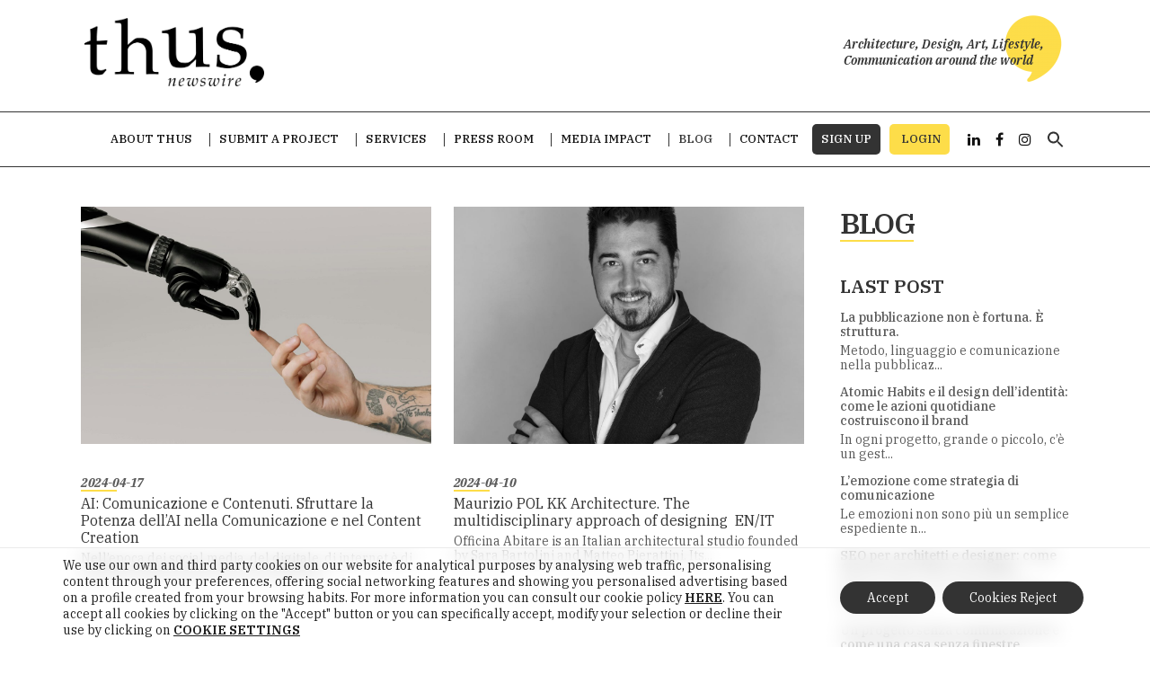

--- FILE ---
content_type: text/html; charset=UTF-8
request_url: https://thus-newswire.com/blog/page/3/
body_size: 30873
content:

<!DOCTYPE html>
<html lang="en-GB">
<head>
    			<meta charset="UTF-8"/>

		<link rel="profile" href="http://gmpg.org/xfn/11"/>
						<meta name="viewport" content="width=device-width,initial-scale=1,user-scalable=no">
		
	<script type="application/javascript">var qodeCoreAjaxUrl = "https://thus-newswire.com/wp-admin/admin-ajax.php"</script><meta name='robots' content='index, follow, max-image-preview:large, max-snippet:-1, max-video-preview:-1' />

	<!-- This site is optimized with the Yoast SEO plugin v26.8 - https://yoast.com/product/yoast-seo-wordpress/ -->
	<title>Blog | Page 3 of 6 | Thus Newswire</title>
	<meta name="description" content="This is the Thus Newswire Blog | Architecture, Design, Art, Lifestyle, Communication around the world." />
	<link rel="canonical" href="https://thus-newswire.com/blog/page/3/" />
	<link rel="prev" href="https://thus-newswire.com/blog/page/2/" />
	<link rel="next" href="https://thus-newswire.com/blog/page/4/" />
	<meta property="og:locale" content="en_GB" />
	<meta property="og:type" content="article" />
	<meta property="og:title" content="Blog | Thus Newswire" />
	<meta property="og:description" content="This is the Thus Newswire Blog | Architecture, Design, Art, Lifestyle, Communication around the world." />
	<meta property="og:url" content="https://thus-newswire.com/blog/" />
	<meta property="og:site_name" content="Thus" />
	<meta property="og:image" content="https://thus-newswire.com/wp-content/uploads/2021/03/rrss-blog-thus.jpg" />
	<meta property="og:image:width" content="1300" />
	<meta property="og:image:height" content="683" />
	<meta property="og:image:type" content="image/jpeg" />
	<meta name="twitter:card" content="summary_large_image" />
	<meta name="twitter:title" content="Blog | Thus Newswire" />
	<meta name="twitter:description" content="This is the Thus Newswire Blog | Architecture, Design, Art, Lifestyle, Communication around the world." />
	<meta name="twitter:image" content="https://thus-newswire.com/wp-content/uploads/2021/03/rrss-blog-thus.jpg" />
	<script type="application/ld+json" class="yoast-schema-graph">{"@context":"https://schema.org","@graph":[{"@type":["WebPage","CollectionPage"],"@id":"https://thus-newswire.com/blog/","url":"https://thus-newswire.com/blog/page/3/","name":"Blog | Page 3 of 6 | Thus Newswire","isPartOf":{"@id":"https://thus-newswire.com/#website"},"datePublished":"2021-01-22T13:59:31+00:00","dateModified":"2021-04-06T07:22:15+00:00","description":"This is the Thus Newswire Blog | Architecture, Design, Art, Lifestyle, Communication around the world.","breadcrumb":{"@id":"https://thus-newswire.com/blog/page/3/#breadcrumb"},"inLanguage":"en-GB"},{"@type":"BreadcrumbList","@id":"https://thus-newswire.com/blog/page/3/#breadcrumb","itemListElement":[{"@type":"ListItem","position":1,"name":"Portada","item":"https://thus-newswire.com/"},{"@type":"ListItem","position":2,"name":"Blog"}]},{"@type":"WebSite","@id":"https://thus-newswire.com/#website","url":"https://thus-newswire.com/","name":"Thus","description":"newswire","publisher":{"@id":"https://thus-newswire.com/#organization"},"potentialAction":[{"@type":"SearchAction","target":{"@type":"EntryPoint","urlTemplate":"https://thus-newswire.com/?s={search_term_string}"},"query-input":{"@type":"PropertyValueSpecification","valueRequired":true,"valueName":"search_term_string"}}],"inLanguage":"en-GB"},{"@type":"Organization","@id":"https://thus-newswire.com/#organization","name":"Thus Newswire","url":"https://thus-newswire.com/","logo":{"@type":"ImageObject","inLanguage":"en-GB","@id":"https://thus-newswire.com/#/schema/logo/image/","url":"https://thus-newswire.com/wp-content/uploads/2020/12/Logo-thus-black.png","contentUrl":"https://thus-newswire.com/wp-content/uploads/2020/12/Logo-thus-black.png","width":1000,"height":378,"caption":"Thus Newswire"},"image":{"@id":"https://thus-newswire.com/#/schema/logo/image/"}}]}</script>
	<!-- / Yoast SEO plugin. -->


<link rel='dns-prefetch' href='//www.googletagmanager.com' />
<link rel='dns-prefetch' href='//fonts.googleapis.com' />
<link rel="alternate" type="application/rss+xml" title="Thus &raquo; Feed" href="https://thus-newswire.com/feed/" />
<link rel="alternate" type="application/rss+xml" title="Thus &raquo; Comments Feed" href="https://thus-newswire.com/comments/feed/" />
		<!-- This site uses the Google Analytics by MonsterInsights plugin v9.11.1 - Using Analytics tracking - https://www.monsterinsights.com/ -->
							<script src="//www.googletagmanager.com/gtag/js?id=G-2X4Y3XQ8GH"  data-cfasync="false" data-wpfc-render="false" type="text/javascript" async></script>
			<script data-cfasync="false" data-wpfc-render="false" type="text/javascript">
				var mi_version = '9.11.1';
				var mi_track_user = true;
				var mi_no_track_reason = '';
								var MonsterInsightsDefaultLocations = {"page_location":"https:\/\/thus-newswire.com\/blog\/page\/3\/"};
								if ( typeof MonsterInsightsPrivacyGuardFilter === 'function' ) {
					var MonsterInsightsLocations = (typeof MonsterInsightsExcludeQuery === 'object') ? MonsterInsightsPrivacyGuardFilter( MonsterInsightsExcludeQuery ) : MonsterInsightsPrivacyGuardFilter( MonsterInsightsDefaultLocations );
				} else {
					var MonsterInsightsLocations = (typeof MonsterInsightsExcludeQuery === 'object') ? MonsterInsightsExcludeQuery : MonsterInsightsDefaultLocations;
				}

								var disableStrs = [
										'ga-disable-G-2X4Y3XQ8GH',
									];

				/* Function to detect opted out users */
				function __gtagTrackerIsOptedOut() {
					for (var index = 0; index < disableStrs.length; index++) {
						if (document.cookie.indexOf(disableStrs[index] + '=true') > -1) {
							return true;
						}
					}

					return false;
				}

				/* Disable tracking if the opt-out cookie exists. */
				if (__gtagTrackerIsOptedOut()) {
					for (var index = 0; index < disableStrs.length; index++) {
						window[disableStrs[index]] = true;
					}
				}

				/* Opt-out function */
				function __gtagTrackerOptout() {
					for (var index = 0; index < disableStrs.length; index++) {
						document.cookie = disableStrs[index] + '=true; expires=Thu, 31 Dec 2099 23:59:59 UTC; path=/';
						window[disableStrs[index]] = true;
					}
				}

				if ('undefined' === typeof gaOptout) {
					function gaOptout() {
						__gtagTrackerOptout();
					}
				}
								window.dataLayer = window.dataLayer || [];

				window.MonsterInsightsDualTracker = {
					helpers: {},
					trackers: {},
				};
				if (mi_track_user) {
					function __gtagDataLayer() {
						dataLayer.push(arguments);
					}

					function __gtagTracker(type, name, parameters) {
						if (!parameters) {
							parameters = {};
						}

						if (parameters.send_to) {
							__gtagDataLayer.apply(null, arguments);
							return;
						}

						if (type === 'event') {
														parameters.send_to = monsterinsights_frontend.v4_id;
							var hookName = name;
							if (typeof parameters['event_category'] !== 'undefined') {
								hookName = parameters['event_category'] + ':' + name;
							}

							if (typeof MonsterInsightsDualTracker.trackers[hookName] !== 'undefined') {
								MonsterInsightsDualTracker.trackers[hookName](parameters);
							} else {
								__gtagDataLayer('event', name, parameters);
							}
							
						} else {
							__gtagDataLayer.apply(null, arguments);
						}
					}

					__gtagTracker('js', new Date());
					__gtagTracker('set', {
						'developer_id.dZGIzZG': true,
											});
					if ( MonsterInsightsLocations.page_location ) {
						__gtagTracker('set', MonsterInsightsLocations);
					}
										__gtagTracker('config', 'G-2X4Y3XQ8GH', {"forceSSL":"true","link_attribution":"true"} );
										window.gtag = __gtagTracker;										(function () {
						/* https://developers.google.com/analytics/devguides/collection/analyticsjs/ */
						/* ga and __gaTracker compatibility shim. */
						var noopfn = function () {
							return null;
						};
						var newtracker = function () {
							return new Tracker();
						};
						var Tracker = function () {
							return null;
						};
						var p = Tracker.prototype;
						p.get = noopfn;
						p.set = noopfn;
						p.send = function () {
							var args = Array.prototype.slice.call(arguments);
							args.unshift('send');
							__gaTracker.apply(null, args);
						};
						var __gaTracker = function () {
							var len = arguments.length;
							if (len === 0) {
								return;
							}
							var f = arguments[len - 1];
							if (typeof f !== 'object' || f === null || typeof f.hitCallback !== 'function') {
								if ('send' === arguments[0]) {
									var hitConverted, hitObject = false, action;
									if ('event' === arguments[1]) {
										if ('undefined' !== typeof arguments[3]) {
											hitObject = {
												'eventAction': arguments[3],
												'eventCategory': arguments[2],
												'eventLabel': arguments[4],
												'value': arguments[5] ? arguments[5] : 1,
											}
										}
									}
									if ('pageview' === arguments[1]) {
										if ('undefined' !== typeof arguments[2]) {
											hitObject = {
												'eventAction': 'page_view',
												'page_path': arguments[2],
											}
										}
									}
									if (typeof arguments[2] === 'object') {
										hitObject = arguments[2];
									}
									if (typeof arguments[5] === 'object') {
										Object.assign(hitObject, arguments[5]);
									}
									if ('undefined' !== typeof arguments[1].hitType) {
										hitObject = arguments[1];
										if ('pageview' === hitObject.hitType) {
											hitObject.eventAction = 'page_view';
										}
									}
									if (hitObject) {
										action = 'timing' === arguments[1].hitType ? 'timing_complete' : hitObject.eventAction;
										hitConverted = mapArgs(hitObject);
										__gtagTracker('event', action, hitConverted);
									}
								}
								return;
							}

							function mapArgs(args) {
								var arg, hit = {};
								var gaMap = {
									'eventCategory': 'event_category',
									'eventAction': 'event_action',
									'eventLabel': 'event_label',
									'eventValue': 'event_value',
									'nonInteraction': 'non_interaction',
									'timingCategory': 'event_category',
									'timingVar': 'name',
									'timingValue': 'value',
									'timingLabel': 'event_label',
									'page': 'page_path',
									'location': 'page_location',
									'title': 'page_title',
									'referrer' : 'page_referrer',
								};
								for (arg in args) {
																		if (!(!args.hasOwnProperty(arg) || !gaMap.hasOwnProperty(arg))) {
										hit[gaMap[arg]] = args[arg];
									} else {
										hit[arg] = args[arg];
									}
								}
								return hit;
							}

							try {
								f.hitCallback();
							} catch (ex) {
							}
						};
						__gaTracker.create = newtracker;
						__gaTracker.getByName = newtracker;
						__gaTracker.getAll = function () {
							return [];
						};
						__gaTracker.remove = noopfn;
						__gaTracker.loaded = true;
						window['__gaTracker'] = __gaTracker;
					})();
									} else {
										console.log("");
					(function () {
						function __gtagTracker() {
							return null;
						}

						window['__gtagTracker'] = __gtagTracker;
						window['gtag'] = __gtagTracker;
					})();
									}
			</script>
							<!-- / Google Analytics by MonsterInsights -->
		<style id='wp-img-auto-sizes-contain-inline-css' type='text/css'>
img:is([sizes=auto i],[sizes^="auto," i]){contain-intrinsic-size:3000px 1500px}
/*# sourceURL=wp-img-auto-sizes-contain-inline-css */
</style>
<style id='wp-block-paragraph-inline-css' type='text/css'>
.is-small-text{font-size:.875em}.is-regular-text{font-size:1em}.is-large-text{font-size:2.25em}.is-larger-text{font-size:3em}.has-drop-cap:not(:focus):first-letter{float:left;font-size:8.4em;font-style:normal;font-weight:100;line-height:.68;margin:.05em .1em 0 0;text-transform:uppercase}body.rtl .has-drop-cap:not(:focus):first-letter{float:none;margin-left:.1em}p.has-drop-cap.has-background{overflow:hidden}:root :where(p.has-background){padding:1.25em 2.375em}:where(p.has-text-color:not(.has-link-color)) a{color:inherit}p.has-text-align-left[style*="writing-mode:vertical-lr"],p.has-text-align-right[style*="writing-mode:vertical-rl"]{rotate:180deg}
/*# sourceURL=https://thus-newswire.com/wp-includes/blocks/paragraph/style.min.css */
</style>
<link rel='stylesheet' id='js_composer_front-css' href='https://thus-newswire.com/wp-content/plugins/js_composer/assets/css/js_composer.min.css?ver=7.9' type='text/css' media='all' />
<link rel='stylesheet' id='popup-maker-site-css' href='//thus-newswire.com/wp-content/uploads/pum/pum-site-styles.css?generated=1752673899&#038;ver=1.21.1' type='text/css' media='all' />
<style id='wp-emoji-styles-inline-css' type='text/css'>

	img.wp-smiley, img.emoji {
		display: inline !important;
		border: none !important;
		box-shadow: none !important;
		height: 1em !important;
		width: 1em !important;
		margin: 0 0.07em !important;
		vertical-align: -0.1em !important;
		background: none !important;
		padding: 0 !important;
	}
/*# sourceURL=wp-emoji-styles-inline-css */
</style>
<style id='wp-block-library-inline-css' type='text/css'>
:root{--wp-block-synced-color:#7a00df;--wp-block-synced-color--rgb:122,0,223;--wp-bound-block-color:var(--wp-block-synced-color);--wp-editor-canvas-background:#ddd;--wp-admin-theme-color:#007cba;--wp-admin-theme-color--rgb:0,124,186;--wp-admin-theme-color-darker-10:#006ba1;--wp-admin-theme-color-darker-10--rgb:0,107,160.5;--wp-admin-theme-color-darker-20:#005a87;--wp-admin-theme-color-darker-20--rgb:0,90,135;--wp-admin-border-width-focus:2px}@media (min-resolution:192dpi){:root{--wp-admin-border-width-focus:1.5px}}.wp-element-button{cursor:pointer}:root .has-very-light-gray-background-color{background-color:#eee}:root .has-very-dark-gray-background-color{background-color:#313131}:root .has-very-light-gray-color{color:#eee}:root .has-very-dark-gray-color{color:#313131}:root .has-vivid-green-cyan-to-vivid-cyan-blue-gradient-background{background:linear-gradient(135deg,#00d084,#0693e3)}:root .has-purple-crush-gradient-background{background:linear-gradient(135deg,#34e2e4,#4721fb 50%,#ab1dfe)}:root .has-hazy-dawn-gradient-background{background:linear-gradient(135deg,#faaca8,#dad0ec)}:root .has-subdued-olive-gradient-background{background:linear-gradient(135deg,#fafae1,#67a671)}:root .has-atomic-cream-gradient-background{background:linear-gradient(135deg,#fdd79a,#004a59)}:root .has-nightshade-gradient-background{background:linear-gradient(135deg,#330968,#31cdcf)}:root .has-midnight-gradient-background{background:linear-gradient(135deg,#020381,#2874fc)}:root{--wp--preset--font-size--normal:16px;--wp--preset--font-size--huge:42px}.has-regular-font-size{font-size:1em}.has-larger-font-size{font-size:2.625em}.has-normal-font-size{font-size:var(--wp--preset--font-size--normal)}.has-huge-font-size{font-size:var(--wp--preset--font-size--huge)}.has-text-align-center{text-align:center}.has-text-align-left{text-align:left}.has-text-align-right{text-align:right}.has-fit-text{white-space:nowrap!important}#end-resizable-editor-section{display:none}.aligncenter{clear:both}.items-justified-left{justify-content:flex-start}.items-justified-center{justify-content:center}.items-justified-right{justify-content:flex-end}.items-justified-space-between{justify-content:space-between}.screen-reader-text{border:0;clip-path:inset(50%);height:1px;margin:-1px;overflow:hidden;padding:0;position:absolute;width:1px;word-wrap:normal!important}.screen-reader-text:focus{background-color:#ddd;clip-path:none;color:#444;display:block;font-size:1em;height:auto;left:5px;line-height:normal;padding:15px 23px 14px;text-decoration:none;top:5px;width:auto;z-index:100000}html :where(.has-border-color){border-style:solid}html :where([style*=border-top-color]){border-top-style:solid}html :where([style*=border-right-color]){border-right-style:solid}html :where([style*=border-bottom-color]){border-bottom-style:solid}html :where([style*=border-left-color]){border-left-style:solid}html :where([style*=border-width]){border-style:solid}html :where([style*=border-top-width]){border-top-style:solid}html :where([style*=border-right-width]){border-right-style:solid}html :where([style*=border-bottom-width]){border-bottom-style:solid}html :where([style*=border-left-width]){border-left-style:solid}html :where(img[class*=wp-image-]){height:auto;max-width:100%}:where(figure){margin:0 0 1em}html :where(.is-position-sticky){--wp-admin--admin-bar--position-offset:var(--wp-admin--admin-bar--height,0px)}@media screen and (max-width:600px){html :where(.is-position-sticky){--wp-admin--admin-bar--position-offset:0px}}

/*# sourceURL=wp-block-library-inline-css */
</style><style id='wp-block-heading-inline-css' type='text/css'>
h1:where(.wp-block-heading).has-background,h2:where(.wp-block-heading).has-background,h3:where(.wp-block-heading).has-background,h4:where(.wp-block-heading).has-background,h5:where(.wp-block-heading).has-background,h6:where(.wp-block-heading).has-background{padding:1.25em 2.375em}h1.has-text-align-left[style*=writing-mode]:where([style*=vertical-lr]),h1.has-text-align-right[style*=writing-mode]:where([style*=vertical-rl]),h2.has-text-align-left[style*=writing-mode]:where([style*=vertical-lr]),h2.has-text-align-right[style*=writing-mode]:where([style*=vertical-rl]),h3.has-text-align-left[style*=writing-mode]:where([style*=vertical-lr]),h3.has-text-align-right[style*=writing-mode]:where([style*=vertical-rl]),h4.has-text-align-left[style*=writing-mode]:where([style*=vertical-lr]),h4.has-text-align-right[style*=writing-mode]:where([style*=vertical-rl]),h5.has-text-align-left[style*=writing-mode]:where([style*=vertical-lr]),h5.has-text-align-right[style*=writing-mode]:where([style*=vertical-rl]),h6.has-text-align-left[style*=writing-mode]:where([style*=vertical-lr]),h6.has-text-align-right[style*=writing-mode]:where([style*=vertical-rl]){rotate:180deg}
/*# sourceURL=https://thus-newswire.com/wp-includes/blocks/heading/style.min.css */
</style>
<style id='global-styles-inline-css' type='text/css'>
:root{--wp--preset--aspect-ratio--square: 1;--wp--preset--aspect-ratio--4-3: 4/3;--wp--preset--aspect-ratio--3-4: 3/4;--wp--preset--aspect-ratio--3-2: 3/2;--wp--preset--aspect-ratio--2-3: 2/3;--wp--preset--aspect-ratio--16-9: 16/9;--wp--preset--aspect-ratio--9-16: 9/16;--wp--preset--color--black: #000000;--wp--preset--color--cyan-bluish-gray: #abb8c3;--wp--preset--color--white: #ffffff;--wp--preset--color--pale-pink: #f78da7;--wp--preset--color--vivid-red: #cf2e2e;--wp--preset--color--luminous-vivid-orange: #ff6900;--wp--preset--color--luminous-vivid-amber: #fcb900;--wp--preset--color--light-green-cyan: #7bdcb5;--wp--preset--color--vivid-green-cyan: #00d084;--wp--preset--color--pale-cyan-blue: #8ed1fc;--wp--preset--color--vivid-cyan-blue: #0693e3;--wp--preset--color--vivid-purple: #9b51e0;--wp--preset--gradient--vivid-cyan-blue-to-vivid-purple: linear-gradient(135deg,rgb(6,147,227) 0%,rgb(155,81,224) 100%);--wp--preset--gradient--light-green-cyan-to-vivid-green-cyan: linear-gradient(135deg,rgb(122,220,180) 0%,rgb(0,208,130) 100%);--wp--preset--gradient--luminous-vivid-amber-to-luminous-vivid-orange: linear-gradient(135deg,rgb(252,185,0) 0%,rgb(255,105,0) 100%);--wp--preset--gradient--luminous-vivid-orange-to-vivid-red: linear-gradient(135deg,rgb(255,105,0) 0%,rgb(207,46,46) 100%);--wp--preset--gradient--very-light-gray-to-cyan-bluish-gray: linear-gradient(135deg,rgb(238,238,238) 0%,rgb(169,184,195) 100%);--wp--preset--gradient--cool-to-warm-spectrum: linear-gradient(135deg,rgb(74,234,220) 0%,rgb(151,120,209) 20%,rgb(207,42,186) 40%,rgb(238,44,130) 60%,rgb(251,105,98) 80%,rgb(254,248,76) 100%);--wp--preset--gradient--blush-light-purple: linear-gradient(135deg,rgb(255,206,236) 0%,rgb(152,150,240) 100%);--wp--preset--gradient--blush-bordeaux: linear-gradient(135deg,rgb(254,205,165) 0%,rgb(254,45,45) 50%,rgb(107,0,62) 100%);--wp--preset--gradient--luminous-dusk: linear-gradient(135deg,rgb(255,203,112) 0%,rgb(199,81,192) 50%,rgb(65,88,208) 100%);--wp--preset--gradient--pale-ocean: linear-gradient(135deg,rgb(255,245,203) 0%,rgb(182,227,212) 50%,rgb(51,167,181) 100%);--wp--preset--gradient--electric-grass: linear-gradient(135deg,rgb(202,248,128) 0%,rgb(113,206,126) 100%);--wp--preset--gradient--midnight: linear-gradient(135deg,rgb(2,3,129) 0%,rgb(40,116,252) 100%);--wp--preset--font-size--small: 13px;--wp--preset--font-size--medium: 20px;--wp--preset--font-size--large: 36px;--wp--preset--font-size--x-large: 42px;--wp--preset--spacing--20: 0.44rem;--wp--preset--spacing--30: 0.67rem;--wp--preset--spacing--40: 1rem;--wp--preset--spacing--50: 1.5rem;--wp--preset--spacing--60: 2.25rem;--wp--preset--spacing--70: 3.38rem;--wp--preset--spacing--80: 5.06rem;--wp--preset--shadow--natural: 6px 6px 9px rgba(0, 0, 0, 0.2);--wp--preset--shadow--deep: 12px 12px 50px rgba(0, 0, 0, 0.4);--wp--preset--shadow--sharp: 6px 6px 0px rgba(0, 0, 0, 0.2);--wp--preset--shadow--outlined: 6px 6px 0px -3px rgb(255, 255, 255), 6px 6px rgb(0, 0, 0);--wp--preset--shadow--crisp: 6px 6px 0px rgb(0, 0, 0);}:where(.is-layout-flex){gap: 0.5em;}:where(.is-layout-grid){gap: 0.5em;}body .is-layout-flex{display: flex;}.is-layout-flex{flex-wrap: wrap;align-items: center;}.is-layout-flex > :is(*, div){margin: 0;}body .is-layout-grid{display: grid;}.is-layout-grid > :is(*, div){margin: 0;}:where(.wp-block-columns.is-layout-flex){gap: 2em;}:where(.wp-block-columns.is-layout-grid){gap: 2em;}:where(.wp-block-post-template.is-layout-flex){gap: 1.25em;}:where(.wp-block-post-template.is-layout-grid){gap: 1.25em;}.has-black-color{color: var(--wp--preset--color--black) !important;}.has-cyan-bluish-gray-color{color: var(--wp--preset--color--cyan-bluish-gray) !important;}.has-white-color{color: var(--wp--preset--color--white) !important;}.has-pale-pink-color{color: var(--wp--preset--color--pale-pink) !important;}.has-vivid-red-color{color: var(--wp--preset--color--vivid-red) !important;}.has-luminous-vivid-orange-color{color: var(--wp--preset--color--luminous-vivid-orange) !important;}.has-luminous-vivid-amber-color{color: var(--wp--preset--color--luminous-vivid-amber) !important;}.has-light-green-cyan-color{color: var(--wp--preset--color--light-green-cyan) !important;}.has-vivid-green-cyan-color{color: var(--wp--preset--color--vivid-green-cyan) !important;}.has-pale-cyan-blue-color{color: var(--wp--preset--color--pale-cyan-blue) !important;}.has-vivid-cyan-blue-color{color: var(--wp--preset--color--vivid-cyan-blue) !important;}.has-vivid-purple-color{color: var(--wp--preset--color--vivid-purple) !important;}.has-black-background-color{background-color: var(--wp--preset--color--black) !important;}.has-cyan-bluish-gray-background-color{background-color: var(--wp--preset--color--cyan-bluish-gray) !important;}.has-white-background-color{background-color: var(--wp--preset--color--white) !important;}.has-pale-pink-background-color{background-color: var(--wp--preset--color--pale-pink) !important;}.has-vivid-red-background-color{background-color: var(--wp--preset--color--vivid-red) !important;}.has-luminous-vivid-orange-background-color{background-color: var(--wp--preset--color--luminous-vivid-orange) !important;}.has-luminous-vivid-amber-background-color{background-color: var(--wp--preset--color--luminous-vivid-amber) !important;}.has-light-green-cyan-background-color{background-color: var(--wp--preset--color--light-green-cyan) !important;}.has-vivid-green-cyan-background-color{background-color: var(--wp--preset--color--vivid-green-cyan) !important;}.has-pale-cyan-blue-background-color{background-color: var(--wp--preset--color--pale-cyan-blue) !important;}.has-vivid-cyan-blue-background-color{background-color: var(--wp--preset--color--vivid-cyan-blue) !important;}.has-vivid-purple-background-color{background-color: var(--wp--preset--color--vivid-purple) !important;}.has-black-border-color{border-color: var(--wp--preset--color--black) !important;}.has-cyan-bluish-gray-border-color{border-color: var(--wp--preset--color--cyan-bluish-gray) !important;}.has-white-border-color{border-color: var(--wp--preset--color--white) !important;}.has-pale-pink-border-color{border-color: var(--wp--preset--color--pale-pink) !important;}.has-vivid-red-border-color{border-color: var(--wp--preset--color--vivid-red) !important;}.has-luminous-vivid-orange-border-color{border-color: var(--wp--preset--color--luminous-vivid-orange) !important;}.has-luminous-vivid-amber-border-color{border-color: var(--wp--preset--color--luminous-vivid-amber) !important;}.has-light-green-cyan-border-color{border-color: var(--wp--preset--color--light-green-cyan) !important;}.has-vivid-green-cyan-border-color{border-color: var(--wp--preset--color--vivid-green-cyan) !important;}.has-pale-cyan-blue-border-color{border-color: var(--wp--preset--color--pale-cyan-blue) !important;}.has-vivid-cyan-blue-border-color{border-color: var(--wp--preset--color--vivid-cyan-blue) !important;}.has-vivid-purple-border-color{border-color: var(--wp--preset--color--vivid-purple) !important;}.has-vivid-cyan-blue-to-vivid-purple-gradient-background{background: var(--wp--preset--gradient--vivid-cyan-blue-to-vivid-purple) !important;}.has-light-green-cyan-to-vivid-green-cyan-gradient-background{background: var(--wp--preset--gradient--light-green-cyan-to-vivid-green-cyan) !important;}.has-luminous-vivid-amber-to-luminous-vivid-orange-gradient-background{background: var(--wp--preset--gradient--luminous-vivid-amber-to-luminous-vivid-orange) !important;}.has-luminous-vivid-orange-to-vivid-red-gradient-background{background: var(--wp--preset--gradient--luminous-vivid-orange-to-vivid-red) !important;}.has-very-light-gray-to-cyan-bluish-gray-gradient-background{background: var(--wp--preset--gradient--very-light-gray-to-cyan-bluish-gray) !important;}.has-cool-to-warm-spectrum-gradient-background{background: var(--wp--preset--gradient--cool-to-warm-spectrum) !important;}.has-blush-light-purple-gradient-background{background: var(--wp--preset--gradient--blush-light-purple) !important;}.has-blush-bordeaux-gradient-background{background: var(--wp--preset--gradient--blush-bordeaux) !important;}.has-luminous-dusk-gradient-background{background: var(--wp--preset--gradient--luminous-dusk) !important;}.has-pale-ocean-gradient-background{background: var(--wp--preset--gradient--pale-ocean) !important;}.has-electric-grass-gradient-background{background: var(--wp--preset--gradient--electric-grass) !important;}.has-midnight-gradient-background{background: var(--wp--preset--gradient--midnight) !important;}.has-small-font-size{font-size: var(--wp--preset--font-size--small) !important;}.has-medium-font-size{font-size: var(--wp--preset--font-size--medium) !important;}.has-large-font-size{font-size: var(--wp--preset--font-size--large) !important;}.has-x-large-font-size{font-size: var(--wp--preset--font-size--x-large) !important;}
/*# sourceURL=global-styles-inline-css */
</style>

<style id='classic-theme-styles-inline-css' type='text/css'>
/*! This file is auto-generated */
.wp-block-button__link{color:#fff;background-color:#32373c;border-radius:9999px;box-shadow:none;text-decoration:none;padding:calc(.667em + 2px) calc(1.333em + 2px);font-size:1.125em}.wp-block-file__button{background:#32373c;color:#fff;text-decoration:none}
/*# sourceURL=/wp-includes/css/classic-themes.min.css */
</style>
<link rel='stylesheet' id='wp-components-css' href='https://thus-newswire.com/wp-includes/css/dist/components/style.min.css?ver=6.9' type='text/css' media='all' />
<link rel='stylesheet' id='wp-preferences-css' href='https://thus-newswire.com/wp-includes/css/dist/preferences/style.min.css?ver=6.9' type='text/css' media='all' />
<link rel='stylesheet' id='wp-block-editor-css' href='https://thus-newswire.com/wp-includes/css/dist/block-editor/style.min.css?ver=6.9' type='text/css' media='all' />
<link rel='stylesheet' id='popup-maker-block-library-style-css' href='https://thus-newswire.com/wp-content/plugins/popup-maker/dist/packages/block-library-style.css?ver=dbea705cfafe089d65f1' type='text/css' media='all' />
<link rel='stylesheet' id='contact-form-7-css' href='https://thus-newswire.com/wp-content/plugins/contact-form-7/includes/css/styles.css?ver=6.1.2' type='text/css' media='all' />
<link rel='stylesheet' id='page-visit-counter-pro-css' href='https://thus-newswire.com/wp-content/plugins/page-visit-counter/public/css/page-visit-counter-public.css?ver=6.0.8' type='text/css' media='all' />
<link rel='stylesheet' id='rs-plugin-settings-css' href='https://thus-newswire.com/wp-content/plugins/revslider/public/assets/css/rs6.css?ver=6.2.23' type='text/css' media='all' />
<style id='rs-plugin-settings-inline-css' type='text/css'>
#rs-demo-id {}
/*# sourceURL=rs-plugin-settings-inline-css */
</style>
<link rel='stylesheet' id='ivory-search-styles-css' href='https://thus-newswire.com/wp-content/plugins/add-search-to-menu/public/css/ivory-search.min.css?ver=5.5.12' type='text/css' media='all' />
<link rel='stylesheet' id='search-filter-plugin-styles-css' href='https://thus-newswire.com/wp-content/plugins/search-filter-pro/public/assets/css/search-filter.min.css?ver=2.5.19' type='text/css' media='all' />
<link rel='stylesheet' id='grafik-default-style-css' href='https://thus-newswire.com/wp-content/themes/grafik/style.css?ver=6.9' type='text/css' media='all' />
<link rel='stylesheet' id='grafik-child-style-css' href='https://thus-newswire.com/wp-content/themes/grafik-child/style.css?ver=6.9' type='text/css' media='all' />
<link rel='stylesheet' id='grafik-qode-plugins-css' href='https://thus-newswire.com/wp-content/themes/grafik/assets/css/plugins.min.css?ver=6.9' type='text/css' media='all' />
<link rel='stylesheet' id='grafik-qode-modules-css' href='https://thus-newswire.com/wp-content/themes/grafik/assets/css/modules.min.css?ver=6.9' type='text/css' media='all' />
<style id='grafik-qode-modules-inline-css' type='text/css'>
h1 { font-size:34px;}
.page-id-1875 .wpb_single_image a{
	position:relative;
}

.page-id-1875 .wpb_single_image a:before{
	background-color: rgba(13, 13, 13, 0.56);
	display:block;
	position:absolute;
	top:0;
	left:0;
	content:'';
	width:100%;
	height:100%;
	opacity:0;
	-webkit-transition: opacity 0.2s ease-out;
	transition: opacity 0.2s ease-out;
}


.page-id-1875 .wpb_single_image a:after{
	content: "\4c";
	font-family: 'ElegantIcons';
	color: #fff;
	font-size:52px;
	opacity:0;
	-ms-transition: opacity 0.2s ease-out, -ms-transform 0.2s ease-out;
	-webkit-transition: opacity 0.2s ease-out, -webkit-transform 0.2s ease-out;
	transition: opacity 0.2s ease-out, transform 0.2s ease-out;
	position:absolute;
	top:50%;
	left:50%;
	-webkit-transform: translateX(-50%) translateY(-75%);
	ms-transform: translateX(-50%) translateY(-75%);
	transform: translateX(-50%) translateY(-75%);
}

.page-id-1875 .wpb_single_image a:hover:before{
	opacity:1;
}

.page-id-1875 .wpb_single_image a:hover:after{
	opacity:1;
	-webkit-transform: translateX(-50%) translateY(-50%);
	ms-transform: translateX(-50%) translateY(-50%);
	transform: translateX(-50%) translateY(-50%);
}

.page-id-1875  header,
.page-id-1875 #qodef-back-to-top{
display:none;
}
/*# sourceURL=grafik-qode-modules-inline-css */
</style>
<link rel='stylesheet' id='grafik-qode-font_awesome-css' href='https://thus-newswire.com/wp-content/themes/grafik/assets/css/font-awesome/css/font-awesome.min.css?ver=6.9' type='text/css' media='all' />
<link rel='stylesheet' id='grafik-qode-font_elegant-css' href='https://thus-newswire.com/wp-content/themes/grafik/assets/css/elegant-icons/style.min.css?ver=6.9' type='text/css' media='all' />
<link rel='stylesheet' id='grafik-qode-ion_icons-css' href='https://thus-newswire.com/wp-content/themes/grafik/assets/css/ion-icons/css/ionicons.min.css?ver=6.9' type='text/css' media='all' />
<link rel='stylesheet' id='grafik-qode-linea_icons-css' href='https://thus-newswire.com/wp-content/themes/grafik/assets/css/linea-icons/style.css?ver=6.9' type='text/css' media='all' />
<link rel='stylesheet' id='grafik-qode-simple_line_icons-css' href='https://thus-newswire.com/wp-content/themes/grafik/assets/css/simple-line-icons/simple-line-icons.css?ver=6.9' type='text/css' media='all' />
<link rel='stylesheet' id='grafik-qode-dripicons-css' href='https://thus-newswire.com/wp-content/themes/grafik/assets/css/dripicons/dripicons.css?ver=6.9' type='text/css' media='all' />
<link rel='stylesheet' id='grafik-qode-blog-css' href='https://thus-newswire.com/wp-content/themes/grafik/assets/css/blog.min.css?ver=6.9' type='text/css' media='all' />
<link rel='stylesheet' id='mediaelement-css' href='https://thus-newswire.com/wp-includes/js/mediaelement/mediaelementplayer-legacy.min.css?ver=4.2.17' type='text/css' media='all' />
<link rel='stylesheet' id='wp-mediaelement-css' href='https://thus-newswire.com/wp-includes/js/mediaelement/wp-mediaelement.min.css?ver=6.9' type='text/css' media='all' />
<link rel='stylesheet' id='grafik-qode-modules-responsive-css' href='https://thus-newswire.com/wp-content/themes/grafik/assets/css/modules-responsive.min.css?ver=6.9' type='text/css' media='all' />
<link rel='stylesheet' id='grafik-qode-blog-responsive-css' href='https://thus-newswire.com/wp-content/themes/grafik/assets/css/blog-responsive.min.css?ver=6.9' type='text/css' media='all' />
<link rel='stylesheet' id='grafik-qode-style-dynamic-responsive-css' href='https://thus-newswire.com/wp-content/themes/grafik/assets/css/style_dynamic_responsive.css?ver=1752670749' type='text/css' media='all' />
<link rel='stylesheet' id='grafik-qode-style-dynamic-css' href='https://thus-newswire.com/wp-content/themes/grafik/assets/css/style_dynamic.css?ver=1752670749' type='text/css' media='all' />
<link rel='stylesheet' id='grafik-qode-google-fonts-css' href='https://fonts.googleapis.com/css?family=Ubuntu%3A100%2C100italic%2C200%2C200italic%2C300%2C300italic%2C400%2C400italic%2C500%2C500italic%2C600%2C600italic%2C700%2C700italic%2C800%2C800italic%2C900%2C900italic%7CMontserrat%3A100%2C100italic%2C200%2C200italic%2C300%2C300italic%2C400%2C400italic%2C500%2C500italic%2C600%2C600italic%2C700%2C700italic%2C800%2C800italic%2C900%2C900italic%7CIBM+Plex+Serif%3A100%2C100italic%2C200%2C200italic%2C300%2C300italic%2C400%2C400italic%2C500%2C500italic%2C600%2C600italic%2C700%2C700italic%2C800%2C800italic%2C900%2C900italic&#038;subset=latin%2Clatin-ext&#038;ver=1.0.0' type='text/css' media='all' />
<link rel='stylesheet' id='simple-favorites-css' href='https://thus-newswire.com/wp-content/plugins/favorites/assets/css/favorites.css?ver=2.3.6' type='text/css' media='all' />
<link rel='stylesheet' id='wpc_user_style-css' href='//thus-newswire.com/wp-content/plugins/wp-client/css/user_style.css?ver=4.8' type='text/css' media='all' />
<link rel='stylesheet' id='wpc_user_general_style-css' href='//thus-newswire.com/wp-content/plugins/wp-client/css/user/general.css?ver=4.8' type='text/css' media='all' />
<link rel='stylesheet' id='moove_gdpr_frontend-css' href='https://thus-newswire.com/wp-content/plugins/gdpr-cookie-compliance/dist/styles/gdpr-main-nf.css?ver=5.0.9' type='text/css' media='all' />
<style id='moove_gdpr_frontend-inline-css' type='text/css'>
				#moove_gdpr_cookie_modal .moove-gdpr-modal-content .moove-gdpr-tab-main h3.tab-title, 
				#moove_gdpr_cookie_modal .moove-gdpr-modal-content .moove-gdpr-tab-main span.tab-title,
				#moove_gdpr_cookie_modal .moove-gdpr-modal-content .moove-gdpr-modal-left-content #moove-gdpr-menu li a, 
				#moove_gdpr_cookie_modal .moove-gdpr-modal-content .moove-gdpr-modal-left-content #moove-gdpr-menu li button,
				#moove_gdpr_cookie_modal .moove-gdpr-modal-content .moove-gdpr-modal-left-content .moove-gdpr-branding-cnt a,
				#moove_gdpr_cookie_modal .moove-gdpr-modal-content .moove-gdpr-modal-footer-content .moove-gdpr-button-holder a.mgbutton, 
				#moove_gdpr_cookie_modal .moove-gdpr-modal-content .moove-gdpr-modal-footer-content .moove-gdpr-button-holder button.mgbutton,
				#moove_gdpr_cookie_modal .cookie-switch .cookie-slider:after, 
				#moove_gdpr_cookie_modal .cookie-switch .slider:after, 
				#moove_gdpr_cookie_modal .switch .cookie-slider:after, 
				#moove_gdpr_cookie_modal .switch .slider:after,
				#moove_gdpr_cookie_info_bar .moove-gdpr-info-bar-container .moove-gdpr-info-bar-content p, 
				#moove_gdpr_cookie_info_bar .moove-gdpr-info-bar-container .moove-gdpr-info-bar-content p a,
				#moove_gdpr_cookie_info_bar .moove-gdpr-info-bar-container .moove-gdpr-info-bar-content a.mgbutton, 
				#moove_gdpr_cookie_info_bar .moove-gdpr-info-bar-container .moove-gdpr-info-bar-content button.mgbutton,
				#moove_gdpr_cookie_modal .moove-gdpr-modal-content .moove-gdpr-tab-main .moove-gdpr-tab-main-content h1, 
				#moove_gdpr_cookie_modal .moove-gdpr-modal-content .moove-gdpr-tab-main .moove-gdpr-tab-main-content h2, 
				#moove_gdpr_cookie_modal .moove-gdpr-modal-content .moove-gdpr-tab-main .moove-gdpr-tab-main-content h3, 
				#moove_gdpr_cookie_modal .moove-gdpr-modal-content .moove-gdpr-tab-main .moove-gdpr-tab-main-content h4, 
				#moove_gdpr_cookie_modal .moove-gdpr-modal-content .moove-gdpr-tab-main .moove-gdpr-tab-main-content h5, 
				#moove_gdpr_cookie_modal .moove-gdpr-modal-content .moove-gdpr-tab-main .moove-gdpr-tab-main-content h6,
				#moove_gdpr_cookie_modal .moove-gdpr-modal-content.moove_gdpr_modal_theme_v2 .moove-gdpr-modal-title .tab-title,
				#moove_gdpr_cookie_modal .moove-gdpr-modal-content.moove_gdpr_modal_theme_v2 .moove-gdpr-tab-main h3.tab-title, 
				#moove_gdpr_cookie_modal .moove-gdpr-modal-content.moove_gdpr_modal_theme_v2 .moove-gdpr-tab-main span.tab-title,
				#moove_gdpr_cookie_modal .moove-gdpr-modal-content.moove_gdpr_modal_theme_v2 .moove-gdpr-branding-cnt a {
					font-weight: inherit				}
			#moove_gdpr_cookie_modal,#moove_gdpr_cookie_info_bar,.gdpr_cookie_settings_shortcode_content{font-family:inherit}#moove_gdpr_save_popup_settings_button{background-color:#373737;color:#fff}#moove_gdpr_save_popup_settings_button:hover{background-color:#000}#moove_gdpr_cookie_info_bar .moove-gdpr-info-bar-container .moove-gdpr-info-bar-content a.mgbutton,#moove_gdpr_cookie_info_bar .moove-gdpr-info-bar-container .moove-gdpr-info-bar-content button.mgbutton{background-color:#333}#moove_gdpr_cookie_modal .moove-gdpr-modal-content .moove-gdpr-modal-footer-content .moove-gdpr-button-holder a.mgbutton,#moove_gdpr_cookie_modal .moove-gdpr-modal-content .moove-gdpr-modal-footer-content .moove-gdpr-button-holder button.mgbutton,.gdpr_cookie_settings_shortcode_content .gdpr-shr-button.button-green{background-color:#333;border-color:#333}#moove_gdpr_cookie_modal .moove-gdpr-modal-content .moove-gdpr-modal-footer-content .moove-gdpr-button-holder a.mgbutton:hover,#moove_gdpr_cookie_modal .moove-gdpr-modal-content .moove-gdpr-modal-footer-content .moove-gdpr-button-holder button.mgbutton:hover,.gdpr_cookie_settings_shortcode_content .gdpr-shr-button.button-green:hover{background-color:#fff;color:#333}#moove_gdpr_cookie_modal .moove-gdpr-modal-content .moove-gdpr-modal-close i,#moove_gdpr_cookie_modal .moove-gdpr-modal-content .moove-gdpr-modal-close span.gdpr-icon{background-color:#333;border:1px solid #333}#moove_gdpr_cookie_info_bar span.moove-gdpr-infobar-allow-all.focus-g,#moove_gdpr_cookie_info_bar span.moove-gdpr-infobar-allow-all:focus,#moove_gdpr_cookie_info_bar button.moove-gdpr-infobar-allow-all.focus-g,#moove_gdpr_cookie_info_bar button.moove-gdpr-infobar-allow-all:focus,#moove_gdpr_cookie_info_bar span.moove-gdpr-infobar-reject-btn.focus-g,#moove_gdpr_cookie_info_bar span.moove-gdpr-infobar-reject-btn:focus,#moove_gdpr_cookie_info_bar button.moove-gdpr-infobar-reject-btn.focus-g,#moove_gdpr_cookie_info_bar button.moove-gdpr-infobar-reject-btn:focus,#moove_gdpr_cookie_info_bar span.change-settings-button.focus-g,#moove_gdpr_cookie_info_bar span.change-settings-button:focus,#moove_gdpr_cookie_info_bar button.change-settings-button.focus-g,#moove_gdpr_cookie_info_bar button.change-settings-button:focus{-webkit-box-shadow:0 0 1px 3px #333;-moz-box-shadow:0 0 1px 3px #333;box-shadow:0 0 1px 3px #333}#moove_gdpr_cookie_modal .moove-gdpr-modal-content .moove-gdpr-modal-close i:hover,#moove_gdpr_cookie_modal .moove-gdpr-modal-content .moove-gdpr-modal-close span.gdpr-icon:hover,#moove_gdpr_cookie_info_bar span[data-href]>u.change-settings-button{color:#333}#moove_gdpr_cookie_modal .moove-gdpr-modal-content .moove-gdpr-modal-left-content #moove-gdpr-menu li.menu-item-selected a span.gdpr-icon,#moove_gdpr_cookie_modal .moove-gdpr-modal-content .moove-gdpr-modal-left-content #moove-gdpr-menu li.menu-item-selected button span.gdpr-icon{color:inherit}#moove_gdpr_cookie_modal .moove-gdpr-modal-content .moove-gdpr-modal-left-content #moove-gdpr-menu li a span.gdpr-icon,#moove_gdpr_cookie_modal .moove-gdpr-modal-content .moove-gdpr-modal-left-content #moove-gdpr-menu li button span.gdpr-icon{color:inherit}#moove_gdpr_cookie_modal .gdpr-acc-link{line-height:0;font-size:0;color:transparent;position:absolute}#moove_gdpr_cookie_modal .moove-gdpr-modal-content .moove-gdpr-modal-close:hover i,#moove_gdpr_cookie_modal .moove-gdpr-modal-content .moove-gdpr-modal-left-content #moove-gdpr-menu li a,#moove_gdpr_cookie_modal .moove-gdpr-modal-content .moove-gdpr-modal-left-content #moove-gdpr-menu li button,#moove_gdpr_cookie_modal .moove-gdpr-modal-content .moove-gdpr-modal-left-content #moove-gdpr-menu li button i,#moove_gdpr_cookie_modal .moove-gdpr-modal-content .moove-gdpr-modal-left-content #moove-gdpr-menu li a i,#moove_gdpr_cookie_modal .moove-gdpr-modal-content .moove-gdpr-tab-main .moove-gdpr-tab-main-content a:hover,#moove_gdpr_cookie_info_bar.moove-gdpr-dark-scheme .moove-gdpr-info-bar-container .moove-gdpr-info-bar-content a.mgbutton:hover,#moove_gdpr_cookie_info_bar.moove-gdpr-dark-scheme .moove-gdpr-info-bar-container .moove-gdpr-info-bar-content button.mgbutton:hover,#moove_gdpr_cookie_info_bar.moove-gdpr-dark-scheme .moove-gdpr-info-bar-container .moove-gdpr-info-bar-content a:hover,#moove_gdpr_cookie_info_bar.moove-gdpr-dark-scheme .moove-gdpr-info-bar-container .moove-gdpr-info-bar-content button:hover,#moove_gdpr_cookie_info_bar.moove-gdpr-dark-scheme .moove-gdpr-info-bar-container .moove-gdpr-info-bar-content span.change-settings-button:hover,#moove_gdpr_cookie_info_bar.moove-gdpr-dark-scheme .moove-gdpr-info-bar-container .moove-gdpr-info-bar-content button.change-settings-button:hover,#moove_gdpr_cookie_info_bar.moove-gdpr-dark-scheme .moove-gdpr-info-bar-container .moove-gdpr-info-bar-content u.change-settings-button:hover,#moove_gdpr_cookie_info_bar span[data-href]>u.change-settings-button,#moove_gdpr_cookie_info_bar.moove-gdpr-dark-scheme .moove-gdpr-info-bar-container .moove-gdpr-info-bar-content a.mgbutton.focus-g,#moove_gdpr_cookie_info_bar.moove-gdpr-dark-scheme .moove-gdpr-info-bar-container .moove-gdpr-info-bar-content button.mgbutton.focus-g,#moove_gdpr_cookie_info_bar.moove-gdpr-dark-scheme .moove-gdpr-info-bar-container .moove-gdpr-info-bar-content a.focus-g,#moove_gdpr_cookie_info_bar.moove-gdpr-dark-scheme .moove-gdpr-info-bar-container .moove-gdpr-info-bar-content button.focus-g,#moove_gdpr_cookie_info_bar.moove-gdpr-dark-scheme .moove-gdpr-info-bar-container .moove-gdpr-info-bar-content a.mgbutton:focus,#moove_gdpr_cookie_info_bar.moove-gdpr-dark-scheme .moove-gdpr-info-bar-container .moove-gdpr-info-bar-content button.mgbutton:focus,#moove_gdpr_cookie_info_bar.moove-gdpr-dark-scheme .moove-gdpr-info-bar-container .moove-gdpr-info-bar-content a:focus,#moove_gdpr_cookie_info_bar.moove-gdpr-dark-scheme .moove-gdpr-info-bar-container .moove-gdpr-info-bar-content button:focus,#moove_gdpr_cookie_info_bar.moove-gdpr-dark-scheme .moove-gdpr-info-bar-container .moove-gdpr-info-bar-content span.change-settings-button.focus-g,span.change-settings-button:focus,button.change-settings-button.focus-g,button.change-settings-button:focus,#moove_gdpr_cookie_info_bar.moove-gdpr-dark-scheme .moove-gdpr-info-bar-container .moove-gdpr-info-bar-content u.change-settings-button.focus-g,#moove_gdpr_cookie_info_bar.moove-gdpr-dark-scheme .moove-gdpr-info-bar-container .moove-gdpr-info-bar-content u.change-settings-button:focus{color:#333}#moove_gdpr_cookie_modal .moove-gdpr-branding.focus-g span,#moove_gdpr_cookie_modal .moove-gdpr-modal-content .moove-gdpr-tab-main a.focus-g,#moove_gdpr_cookie_modal .moove-gdpr-modal-content .moove-gdpr-tab-main .gdpr-cd-details-toggle.focus-g{color:#333}#moove_gdpr_cookie_modal.gdpr_lightbox-hide{display:none}
/*# sourceURL=moove_gdpr_frontend-inline-css */
</style>
<!--n2css--><!--n2js--><script type="text/javascript" src="https://thus-newswire.com/wp-includes/js/jquery/jquery.min.js?ver=3.7.1" id="jquery-core-js"></script>
<script type="text/javascript" src="https://thus-newswire.com/wp-includes/js/jquery/jquery-migrate.min.js?ver=3.4.1" id="jquery-migrate-js"></script>
<script type="text/javascript" src="https://thus-newswire.com/wp-content/plugins/google-analytics-for-wordpress/assets/js/frontend-gtag.min.js?ver=9.11.1" id="monsterinsights-frontend-script-js" async="async" data-wp-strategy="async"></script>
<script data-cfasync="false" data-wpfc-render="false" type="text/javascript" id='monsterinsights-frontend-script-js-extra'>/* <![CDATA[ */
var monsterinsights_frontend = {"js_events_tracking":"true","download_extensions":"doc,pdf,ppt,zip,xls,docx,pptx,xlsx","inbound_paths":"[{\"path\":\"\\\/go\\\/\",\"label\":\"affiliate\"},{\"path\":\"\\\/recommend\\\/\",\"label\":\"affiliate\"}]","home_url":"https:\/\/thus-newswire.com","hash_tracking":"false","v4_id":"G-2X4Y3XQ8GH"};/* ]]> */
</script>
<script type="text/javascript" src="https://thus-newswire.com/wp-content/plugins/page-visit-counter/public/js/page-visit-counter-public.js?ver=6.0.8" id="page-visit-counter-pro-js"></script>
<script type="text/javascript" src="https://thus-newswire.com/wp-content/plugins/related-posts-thumbnails/assets/js/front.min.js?ver=4.3.1" id="rpt_front_style-js"></script>
<script type="text/javascript" src="https://thus-newswire.com/wp-content/plugins/related-posts-thumbnails/assets/js/lazy-load.js?ver=4.3.1" id="rpt-lazy-load-js"></script>
<script type="text/javascript" src="https://thus-newswire.com/wp-content/plugins/revslider/public/assets/js/rbtools.min.js?ver=6.2.23" id="tp-tools-js"></script>
<script type="text/javascript" src="https://thus-newswire.com/wp-content/plugins/revslider/public/assets/js/rs6.min.js?ver=6.2.23" id="revmin-js"></script>
<script type="text/javascript" id="search-filter-plugin-build-js-extra">
/* <![CDATA[ */
var SF_LDATA = {"ajax_url":"https://thus-newswire.com/wp-admin/admin-ajax.php","home_url":"https://thus-newswire.com/","extensions":[]};
//# sourceURL=search-filter-plugin-build-js-extra
/* ]]> */
</script>
<script type="text/javascript" src="https://thus-newswire.com/wp-content/plugins/search-filter-pro/public/assets/js/search-filter-build.min.js?ver=2.5.19" id="search-filter-plugin-build-js"></script>
<script type="text/javascript" src="https://thus-newswire.com/wp-content/plugins/search-filter-pro/public/assets/js/chosen.jquery.min.js?ver=2.5.19" id="search-filter-plugin-chosen-js"></script>
<script type="text/javascript" id="favorites-js-extra">
/* <![CDATA[ */
var favorites_data = {"ajaxurl":"https://thus-newswire.com/wp-admin/admin-ajax.php","nonce":"2b80ce8776","favorite":"Save project \u003Ci class=\"sf-icon-bookmark\"\u003E\u003C/i\u003E","favorited":"Project saved \u003Ci class=\"sf-icon-bookmark\"\u003E\u003C/i\u003E","includecount":"","indicate_loading":"","loading_text":"Cargando","loading_image":"","loading_image_active":"","loading_image_preload":"","cache_enabled":"1","button_options":{"button_type":"custom","custom_colors":true,"box_shadow":false,"include_count":false,"default":{"background_default":"#ffffff","border_default":"#ffffff","text_default":"#333333","icon_default":"#333333","count_default":false},"active":{"background_active":"#333333","border_active":"#333333","text_active":"#f4f4f4","icon_active":"#f4f4f4","count_active":false}},"authentication_modal_content":"\u003Cp\u003EPor favor, accede para a\u00f1adir favoritos.\u003C/p\u003E\n\u003Cp\u003E\u003Ca href=\"#\" data-favorites-modal-close\u003EDescartar este aviso\u003C/a\u003E\u003C/p\u003E\n","authentication_redirect":"","dev_mode":"","logged_in":"","user_id":"0","authentication_redirect_url":"https://thus-newswire.com/login"};
//# sourceURL=favorites-js-extra
/* ]]> */
</script>
<script type="text/javascript" src="https://thus-newswire.com/wp-content/plugins/favorites/assets/js/favorites.min.js?ver=2.3.6" id="favorites-js"></script>

<!-- Google tag (gtag.js) snippet added by Site Kit -->
<!-- Google Analytics snippet added by Site Kit -->
<script type="text/javascript" src="https://www.googletagmanager.com/gtag/js?id=GT-TQL3S448" id="google_gtagjs-js" async></script>
<script type="text/javascript" id="google_gtagjs-js-after">
/* <![CDATA[ */
window.dataLayer = window.dataLayer || [];function gtag(){dataLayer.push(arguments);}
gtag("set","linker",{"domains":["thus-newswire.com"]});
gtag("js", new Date());
gtag("set", "developer_id.dZTNiMT", true);
gtag("config", "GT-TQL3S448");
 window._googlesitekit = window._googlesitekit || {}; window._googlesitekit.throttledEvents = []; window._googlesitekit.gtagEvent = (name, data) => { var key = JSON.stringify( { name, data } ); if ( !! window._googlesitekit.throttledEvents[ key ] ) { return; } window._googlesitekit.throttledEvents[ key ] = true; setTimeout( () => { delete window._googlesitekit.throttledEvents[ key ]; }, 5 ); gtag( "event", name, { ...data, event_source: "site-kit" } ); }; 
//# sourceURL=google_gtagjs-js-after
/* ]]> */
</script>
<script></script><link rel="https://api.w.org/" href="https://thus-newswire.com/wp-json/" /><link rel="EditURI" type="application/rsd+xml" title="RSD" href="https://thus-newswire.com/xmlrpc.php?rsd" />
<meta name="generator" content="WordPress 6.9" />
<meta name="generator" content="Site Kit by Google 1.170.0" />        <style>
            #related_posts_thumbnails li {
                border-right: 1px solid #dddddd;
                background-color: #ffffff            }

            #related_posts_thumbnails li:hover {
                background-color: #eeeeee;
            }

            .relpost_content {
                font-size: 12px;
                color: #333333;
            }

            .relpost-block-single {
                background-color: #ffffff;
                border-right: 1px solid #dddddd;
                border-left: 1px solid #dddddd;
                margin-right: -1px;
            }

            .relpost-block-single:hover {
                background-color: #eeeeee;
            }
        </style>

        <meta name="generator" content="Powered by WPBakery Page Builder - drag and drop page builder for WordPress."/>
<meta name="generator" content="Powered by Slider Revolution 6.2.23 - responsive, Mobile-Friendly Slider Plugin for WordPress with comfortable drag and drop interface." />
<link rel="icon" href="https://thus-newswire.com/wp-content/uploads/2020/12/cropped-favicon-thus-32x32.png" sizes="32x32" />
<link rel="icon" href="https://thus-newswire.com/wp-content/uploads/2020/12/cropped-favicon-thus-192x192.png" sizes="192x192" />
<link rel="apple-touch-icon" href="https://thus-newswire.com/wp-content/uploads/2020/12/cropped-favicon-thus-180x180.png" />
<meta name="msapplication-TileImage" content="https://thus-newswire.com/wp-content/uploads/2020/12/cropped-favicon-thus-270x270.png" />
<script type="text/javascript">function setREVStartSize(e){
			//window.requestAnimationFrame(function() {				 
				window.RSIW = window.RSIW===undefined ? window.innerWidth : window.RSIW;	
				window.RSIH = window.RSIH===undefined ? window.innerHeight : window.RSIH;	
				try {								
					var pw = document.getElementById(e.c).parentNode.offsetWidth,
						newh;
					pw = pw===0 || isNaN(pw) ? window.RSIW : pw;
					e.tabw = e.tabw===undefined ? 0 : parseInt(e.tabw);
					e.thumbw = e.thumbw===undefined ? 0 : parseInt(e.thumbw);
					e.tabh = e.tabh===undefined ? 0 : parseInt(e.tabh);
					e.thumbh = e.thumbh===undefined ? 0 : parseInt(e.thumbh);
					e.tabhide = e.tabhide===undefined ? 0 : parseInt(e.tabhide);
					e.thumbhide = e.thumbhide===undefined ? 0 : parseInt(e.thumbhide);
					e.mh = e.mh===undefined || e.mh=="" || e.mh==="auto" ? 0 : parseInt(e.mh,0);		
					if(e.layout==="fullscreen" || e.l==="fullscreen") 						
						newh = Math.max(e.mh,window.RSIH);					
					else{					
						e.gw = Array.isArray(e.gw) ? e.gw : [e.gw];
						for (var i in e.rl) if (e.gw[i]===undefined || e.gw[i]===0) e.gw[i] = e.gw[i-1];					
						e.gh = e.el===undefined || e.el==="" || (Array.isArray(e.el) && e.el.length==0)? e.gh : e.el;
						e.gh = Array.isArray(e.gh) ? e.gh : [e.gh];
						for (var i in e.rl) if (e.gh[i]===undefined || e.gh[i]===0) e.gh[i] = e.gh[i-1];
											
						var nl = new Array(e.rl.length),
							ix = 0,						
							sl;					
						e.tabw = e.tabhide>=pw ? 0 : e.tabw;
						e.thumbw = e.thumbhide>=pw ? 0 : e.thumbw;
						e.tabh = e.tabhide>=pw ? 0 : e.tabh;
						e.thumbh = e.thumbhide>=pw ? 0 : e.thumbh;					
						for (var i in e.rl) nl[i] = e.rl[i]<window.RSIW ? 0 : e.rl[i];
						sl = nl[0];									
						for (var i in nl) if (sl>nl[i] && nl[i]>0) { sl = nl[i]; ix=i;}															
						var m = pw>(e.gw[ix]+e.tabw+e.thumbw) ? 1 : (pw-(e.tabw+e.thumbw)) / (e.gw[ix]);					
						newh =  (e.gh[ix] * m) + (e.tabh + e.thumbh);
					}				
					if(window.rs_init_css===undefined) window.rs_init_css = document.head.appendChild(document.createElement("style"));					
					document.getElementById(e.c).height = newh+"px";
					window.rs_init_css.innerHTML += "#"+e.c+"_wrapper { height: "+newh+"px }";				
				} catch(e){
					console.log("Failure at Presize of Slider:" + e)
				}					   
			//});
		  };</script>
		<style type="text/css" id="wp-custom-css">
			.qodef-accordion-holder.qodef-boxed .qodef-title-holder.ui-state-active, .qodef-accordion-holder.qodef-boxed .qodef-title-holder.ui-state-hover {     background-color: #000;
    border-color: #000;}

.qodef-top-bar { background: #FFF;}

/*NUEVO*/

.qodef-main-menu>ul>li>a{padding: 0 15px;}

/* Contenedor general */
.bloque {
  position: relative;
  counter-increment: sezione; /* Incrementa contador global */
  margin-bottom: 4rem;
  padding-left: 1rem;
}

/* Crea el número amarillo */
.bloque__numero::before {
  content: counter(sezione, decimal-leading-zero);
  position: absolute;
  top: 20%;
  left: -5px;
  font-size: 5rem;
  font-weight: 700;
  color: #FDDD49; /* Amarillo */
  line-height: 1;
  opacity: 0.8; /* Transparencia suave */
	text-decoration:underline;
  z-index: -9999;
}

/* Contenido encima del número */
.bloque__contenido {
  position: relative;
  z-index: 1;
}

/* Reinicia el contador al inicio si hay varios bloques */
body {
  counter-reset: sezione;
}

.banner-servicios-texto h2{font-size: 3em !important;    line-height: normal;}
.banner-servicios-texto p{font-size: 2em !important; line-height: normal;}

ul {margin-left: 20px;}

.boton-banner-servicios{float:right;}
@media screen and (max-width:769px) { .boton-banner-servicios{float:none !important; text-align:center;margin: 0 auto;} }
	

.relpost-thumb-wrapper{margin-top: 25px;}
.relpost-block-container .relpost_card_title{letter-spacing: 0px !important;}
		</style>
		<noscript><style> .wpb_animate_when_almost_visible { opacity: 1; }</style></noscript><style type="text/css" media="screen">.is-menu path.search-icon-path { fill: #333333;}body .popup-search-close:after, body .search-close:after { border-color: #333333;}body .popup-search-close:before, body .search-close:before { border-color: #333333;}</style>			<style type="text/css">
					</style>
		<link rel='stylesheet' id='ivory-ajax-search-styles-css' href='https://thus-newswire.com/wp-content/plugins/add-search-to-menu/public/css/ivory-ajax-search.min.css?ver=5.5.12' type='text/css' media='all' />
<link rel='stylesheet' id='wpforms-modern-full-css' href='https://thus-newswire.com/wp-content/plugins/wpforms/assets/css/frontend/modern/wpforms-full.min.css?ver=1.9.8.2' type='text/css' media='all' />
<style id='wpforms-modern-full-inline-css' type='text/css'>
:root {
				--wpforms-field-border-radius: 3px;
--wpforms-field-border-style: solid;
--wpforms-field-border-size: 1px;
--wpforms-field-background-color: #ffffff;
--wpforms-field-border-color: rgba( 0, 0, 0, 0.25 );
--wpforms-field-border-color-spare: rgba( 0, 0, 0, 0.25 );
--wpforms-field-text-color: rgba( 0, 0, 0, 0.7 );
--wpforms-field-menu-color: #ffffff;
--wpforms-label-color: rgba( 0, 0, 0, 0.85 );
--wpforms-label-sublabel-color: rgba( 0, 0, 0, 0.55 );
--wpforms-label-error-color: #d63637;
--wpforms-button-border-radius: 3px;
--wpforms-button-border-style: none;
--wpforms-button-border-size: 1px;
--wpforms-button-background-color: #066aab;
--wpforms-button-border-color: #066aab;
--wpforms-button-text-color: #ffffff;
--wpforms-page-break-color: #066aab;
--wpforms-background-image: none;
--wpforms-background-position: center center;
--wpforms-background-repeat: no-repeat;
--wpforms-background-size: cover;
--wpforms-background-width: 100px;
--wpforms-background-height: 100px;
--wpforms-background-color: rgba( 0, 0, 0, 0 );
--wpforms-background-url: none;
--wpforms-container-padding: 0px;
--wpforms-container-border-style: none;
--wpforms-container-border-width: 1px;
--wpforms-container-border-color: #000000;
--wpforms-container-border-radius: 3px;
--wpforms-field-size-input-height: 43px;
--wpforms-field-size-input-spacing: 15px;
--wpforms-field-size-font-size: 16px;
--wpforms-field-size-line-height: 19px;
--wpforms-field-size-padding-h: 14px;
--wpforms-field-size-checkbox-size: 16px;
--wpforms-field-size-sublabel-spacing: 5px;
--wpforms-field-size-icon-size: 1;
--wpforms-label-size-font-size: 16px;
--wpforms-label-size-line-height: 19px;
--wpforms-label-size-sublabel-font-size: 14px;
--wpforms-label-size-sublabel-line-height: 17px;
--wpforms-button-size-font-size: 17px;
--wpforms-button-size-height: 41px;
--wpforms-button-size-padding-h: 15px;
--wpforms-button-size-margin-top: 10px;
--wpforms-container-shadow-size-box-shadow: none;
			}
/*# sourceURL=wpforms-modern-full-inline-css */
</style>
<link rel='stylesheet' id='wpforms-pro-modern-full-css' href='https://thus-newswire.com/wp-content/plugins/wpforms/assets/pro/css/frontend/modern/wpforms-full.min.css?ver=1.9.8.2' type='text/css' media='all' />
</head>

<body class="blog paged paged-3 wp-theme-grafik wp-child-theme-grafik-child select-core-1.2.2 grafik grafik child-child-ver-1.1 grafik-ver-3.4 qodef-smooth-scroll qodef-smooth-page-transitions qodef-blog-installed qodef-menu-default qodef-header-standard qodef-fixed-on-scroll qodef-default-mobile-header qodef-sticky-up-mobile-header qodef-dropdown-animate-height wpb-js-composer js-comp-ver-7.9 vc_responsive">
<div class="qodef-smooth-transition-loader">
    <div class="qodef-st-loader">
        <div class="qodef-st-loader1">
                    </div>
    </div>
</div>

<div class="qodef-wrapper">
    <div class="qodef-wrapper-inner">
        

<div class="qodef-top-bar">
        <div class="qodef-grid">
    		        <div class="qodef-vertical-align-containers qodef-50-50">
            <div class="qodef-position-left">
                <div class="qodef-position-left-inner">
                                            <div id="media_image-4" class="widget widget_media_image qodef-top-bar-widget"><a href="https://thus-newswire.com"><img width="1000" height="378" src="https://thus-newswire.com/wp-content/uploads/2020/12/Logo-thus-black.png" class="image wp-image-2878 logo-topbar attachment-full size-full" alt="Logo Thus" style="max-width: 100%; height: auto;" decoding="async" fetchpriority="high" srcset="https://thus-newswire.com/wp-content/uploads/2020/12/Logo-thus-black.png 1000w, https://thus-newswire.com/wp-content/uploads/2020/12/Logo-thus-black-300x113.png 300w, https://thus-newswire.com/wp-content/uploads/2020/12/Logo-thus-black-768x290.png 768w" sizes="(max-width: 1000px) 100vw, 1000px" /></a></div>                                    </div>
            </div>
                        <div class="qodef-position-right">
                <div class="qodef-position-right-inner">
                                            <div id="custom_html-3" class="widget_text widget widget_custom_html qodef-top-bar-widget"><div class="textwidget custom-html-widget"><p id="frase-topbar"><span>
Architecture, Design, Art, Lifestyle,<br>
Communication around the world</span>
</p>
<img class="desplazamiento" src="https://thus-newswire.com/wp-content/uploads/2020/12/favicon-thus-80x80.png" width="80" height="80" alt="THUS" title=""></div></div>                                    </div>
            </div>
        </div>
        </div>
    </div>



<header class="qodef-page-header">
            <div class="qodef-fixed-wrapper">
        <div class="qodef-menu-area" >
                    <div class="qodef-grid">
        			            <div class="qodef-vertical-align-containers">
                <div class="qodef-position-left">
                    <div class="qodef-position-left-inner">
                                            </div>
                </div>
                <div class="qodef-position-right">
                    <div class="qodef-position-right-inner">
                        
<nav class="qodef-main-menu qodef-drop-down qodef-default-nav">
    <ul id="menu-menu-principal-es" class="clearfix"><li id="nav-menu-item-6108" class="separador link-menu link-about-thus menu-item menu-item-type-post_type menu-item-object-page  narrow"><a href="https://thus-newswire.com/about-thus/" class=""><span class="item_outer"><span class="item_inner"><span class="menu_icon_wrapper"><i class="menu_icon null fa"></i></span><span class="item_text">About Thus</span></span><span class="plus"></span></span></a></li>
<li id="nav-menu-item-3599" class="separador link-menu menu-item menu-item-type-post_type menu-item-object-page  narrow"><a href="https://thus-newswire.com/submit-a-project/" class=""><span class="item_outer"><span class="item_inner"><span class="menu_icon_wrapper"><i class="menu_icon null fa"></i></span><span class="item_text">Submit a project</span></span><span class="plus"></span></span></a></li>
<li id="nav-menu-item-8859" class="separador link-menu menu-item menu-item-type-post_type menu-item-object-page  narrow"><a href="https://thus-newswire.com/services/" class=""><span class="item_outer"><span class="item_inner"><span class="menu_icon_wrapper"><i class="menu_icon blank fa"></i></span><span class="item_text">Services</span></span><span class="plus"></span></span></a></li>
<li id="nav-menu-item-3509" class="separador link-menu menu-item menu-item-type-post_type menu-item-object-page  narrow"><a href="https://thus-newswire.com/press-room/" class=""><span class="item_outer"><span class="item_inner"><span class="menu_icon_wrapper"><i class="menu_icon null fa"></i></span><span class="item_text">Press Room</span></span><span class="plus"></span></span></a></li>
<li id="nav-menu-item-6638" class="separador link-menu menu-item menu-item-type-post_type menu-item-object-page  narrow"><a href="https://thus-newswire.com/media-impact/" class=""><span class="item_outer"><span class="item_inner"><span class="menu_icon_wrapper"><i class="menu_icon null fa"></i></span><span class="item_text">Media Impact</span></span><span class="plus"></span></span></a></li>
<li id="nav-menu-item-3841" class="separador link-menu menu-item menu-item-type-post_type menu-item-object-page current-menu-item page_item page-item-3678 current_page_item current_page_parent qodef-active-item narrow"><a href="https://thus-newswire.com/blog/" class=" current "><span class="item_outer"><span class="item_inner"><span class="menu_icon_wrapper"><i class="menu_icon null fa"></i></span><span class="item_text">Blog</span></span><span class="plus"></span></span></a></li>
<li id="nav-menu-item-4415" class="link-menu menu-item menu-item-type-post_type menu-item-object-page  narrow"><a href="https://thus-newswire.com/contact/" class=""><span class="item_outer"><span class="item_inner"><span class="menu_icon_wrapper"><i class="menu_icon null fa"></i></span><span class="item_text">Contact</span></span><span class="plus"></span></span></a></li>
<li id="nav-menu-item-2888" class="link-sign-it popmake-4482 menu-item menu-item-type-custom menu-item-object-custom  narrow"><a href="#" class=""><span class="item_outer"><span class="item_inner"><span class="menu_icon_wrapper"><i class="menu_icon null fa"></i></span><span class="item_text">Sign up</span></span><span class="plus"></span></span></a></li>
<li id="nav-menu-item-3933" class="link-register menu-item menu-item-type-custom menu-item-object-custom  narrow">
            <a href="https://thus-newswire.com/login">
                <span class="item_outer">
                    <span class="item_inner">
                        <span class="menu_icon_wrapper">
                            <i class="menu_icon null fa"></i>
                        </span>
                        <span class="item_text">Login</span>
                    </span>
                    <span class="plus"></span>
                </span>
            </a></li>
<li id="nav-menu-item-3204" class="rrss-menu-principal menu-item menu-item-type-custom menu-item-object-custom  narrow right_position"><a target="_blank" href="https://www.linkedin.com/company/thus-newswire" class=""><span class="item_outer"><span class="item_inner"><span class="menu_icon_wrapper"><i class="menu_icon fa-linkedin fa"></i></span><span class="item_text">linkedin</span></span><span class="plus"></span></span></a></li>
<li id="nav-menu-item-3205" class="rrss-menu-principal menu-item menu-item-type-custom menu-item-object-custom  narrow"><a target="_blank" href="https://www.facebook.com/Thus-Newswire-108112604488271" class=""><span class="item_outer"><span class="item_inner"><span class="menu_icon_wrapper"><i class="menu_icon fa-facebook fa"></i></span><span class="item_text">facebook</span></span><span class="plus"></span></span></a></li>
<li id="nav-menu-item-3206" class="rrss-menu-principal menu-item menu-item-type-custom menu-item-object-custom  narrow"><a target="_blank" href="https://www.instagram.com/thus_newswire/" class=""><span class="item_outer"><span class="item_inner"><span class="menu_icon_wrapper"><i class="menu_icon fa-instagram fa"></i></span><span class="item_text">Instagram</span></span><span class="plus"></span></span></a></li>
<li class="buscador-menu-principal astm-search-menu is-menu full-width-menu menu-item"><a href="#" role="button" aria-label="Search Icon Link"><svg width="20" height="20" class="search-icon" role="img" viewBox="2 9 20 5" focusable="false" aria-label="Search">
						<path class="search-icon-path" d="M15.5 14h-.79l-.28-.27C15.41 12.59 16 11.11 16 9.5 16 5.91 13.09 3 9.5 3S3 5.91 3 9.5 5.91 16 9.5 16c1.61 0 3.09-.59 4.23-1.57l.27.28v.79l5 4.99L20.49 19l-4.99-5zm-6 0C7.01 14 5 11.99 5 9.5S7.01 5 9.5 5 14 7.01 14 9.5 11.99 14 9.5 14z"></path></svg></a><form data-min-no-for-search=1 data-result-box-max-height=400 data-form-id=3211 class="is-search-form is-disable-submit is-form-style is-form-style-2 is-form-id-3211 is-ajax-search" action="https://thus-newswire.com/" method="get" role="search" ><label for="is-search-input-3211"><span class="is-screen-reader-text">Search for:</span><input  type="search" id="is-search-input-3211" name="s" value="" class="is-search-input" placeholder="Search here..." autocomplete=off /><span class="is-loader-image" style="display: none;background-image:url(https://thus-newswire.com/wp-content/plugins/add-search-to-menu/public/images/spinner.gif);" ></span></label></form></li></ul></nav>


                        
                                            </div>
                </div>
            </div>
                </div>
            </div>
            </div>
        </header>


<header class="qodef-mobile-header">
    <div class="qodef-mobile-header-inner">
                <div class="qodef-mobile-header-holder">
            <div class="qodef-grid">
                <div class="qodef-vertical-align-containers">
                                            <div class="qodef-mobile-menu-opener">
                            <a href="javascript:void(0)">
			                    <span class="qodef-mobile-opener-icon-holder">
				                    <i class="qodef-icon-font-awesome fa fa-bars " ></i>			                    </span>
                            </a>
                        </div>
                                                            <div class="qodef-position-right">
                        <div class="qodef-position-right-inner">
                                                    </div>
                    </div>
                </div> <!-- close .qodef-vertical-align-containers -->
            </div>
        </div>
        
<nav class="qodef-mobile-nav">
    <div class="qodef-grid">
        <ul id="menu-menu-principal-es-1" class=""><li id="mobile-menu-item-6108" class="separador link-menu link-about-thus menu-item menu-item-type-post_type menu-item-object-page "><a href="https://thus-newswire.com/about-thus/" class=""><span>About Thus</span></a></li>
<li id="mobile-menu-item-3599" class="separador link-menu menu-item menu-item-type-post_type menu-item-object-page "><a href="https://thus-newswire.com/submit-a-project/" class=""><span>Submit a project</span></a></li>
<li id="mobile-menu-item-8859" class="separador link-menu menu-item menu-item-type-post_type menu-item-object-page "><a href="https://thus-newswire.com/services/" class=""><span>Services</span></a></li>
<li id="mobile-menu-item-3509" class="separador link-menu menu-item menu-item-type-post_type menu-item-object-page "><a href="https://thus-newswire.com/press-room/" class=""><span>Press Room</span></a></li>
<li id="mobile-menu-item-6638" class="separador link-menu menu-item menu-item-type-post_type menu-item-object-page "><a href="https://thus-newswire.com/media-impact/" class=""><span>Media Impact</span></a></li>
<li id="mobile-menu-item-3841" class="separador link-menu menu-item menu-item-type-post_type menu-item-object-page current-menu-item page_item page-item-3678 current_page_item current_page_parent qodef-active-item"><a href="https://thus-newswire.com/blog/" class=" current "><span>Blog</span></a></li>
<li id="mobile-menu-item-4415" class="link-menu menu-item menu-item-type-post_type menu-item-object-page "><a href="https://thus-newswire.com/contact/" class=""><span>Contact</span></a></li>
<li id="mobile-menu-item-2888" class="link-sign-it popmake-4482 menu-item menu-item-type-custom menu-item-object-custom "><a href="#" class=""><span>Sign up</span></a></li>
<li id="mobile-menu-item-3933" class="link-register menu-item menu-item-type-custom menu-item-object-custom ">
            <a href="https://thus-newswire.com/login">
                <span class="item_outer">
                    <span class="item_inner">
                        <span class="menu_icon_wrapper">
                            <i class="menu_icon null fa"></i>
                        </span>
                        <span class="item_text">Login</span>
                    </span>
                    <span class="plus"></span>
                </span>
            </a></li>
<li id="mobile-menu-item-3204" class="rrss-menu-principal menu-item menu-item-type-custom menu-item-object-custom "><a target="_blank" href="https://www.linkedin.com/company/thus-newswire" class=""><span>linkedin</span></a></li>
<li id="mobile-menu-item-3205" class="rrss-menu-principal menu-item menu-item-type-custom menu-item-object-custom "><a target="_blank" href="https://www.facebook.com/Thus-Newswire-108112604488271" class=""><span>facebook</span></a></li>
<li id="mobile-menu-item-3206" class="rrss-menu-principal menu-item menu-item-type-custom menu-item-object-custom "><a target="_blank" href="https://www.instagram.com/thus_newswire/" class=""><span>Instagram</span></a></li>
<li class="buscador-menu-principal astm-search-menu is-menu full-width-menu menu-item"><a href="#" role="button" aria-label="Search Icon Link"><svg width="20" height="20" class="search-icon" role="img" viewBox="2 9 20 5" focusable="false" aria-label="Search">
						<path class="search-icon-path" d="M15.5 14h-.79l-.28-.27C15.41 12.59 16 11.11 16 9.5 16 5.91 13.09 3 9.5 3S3 5.91 3 9.5 5.91 16 9.5 16c1.61 0 3.09-.59 4.23-1.57l.27.28v.79l5 4.99L20.49 19l-4.99-5zm-6 0C7.01 14 5 11.99 5 9.5S7.01 5 9.5 5 14 7.01 14 9.5 11.99 14 9.5 14z"></path></svg></a><form data-min-no-for-search=1 data-result-box-max-height=400 data-form-id=3211 class="is-search-form is-disable-submit is-form-style is-form-style-2 is-form-id-3211 is-ajax-search" action="https://thus-newswire.com/" method="get" role="search" ><label for="is-search-input-3211"><span class="is-screen-reader-text">Search for:</span><input  type="search" id="is-search-input-3211" name="s" value="" class="is-search-input" placeholder="Search here..." autocomplete=off /><span class="is-loader-image" style="display: none;background-image:url(https://thus-newswire.com/wp-content/plugins/add-search-to-menu/public/images/spinner.gif);" ></span></label></form></li></ul>    </div>
</nav>

    </div>
</header> <!-- close .qodef-mobile-header -->



                    <a id='qodef-back-to-top'  href='#'>
                <span class="qodef-icon-stack">
                     <span aria-hidden="true" class="qodef-icon-font-elegant arrow_carrot-up  "></span>                </span>
            </a>
                
        <div class="qodef-content" >
            <div class="qodef-content-inner"><div class="qodef-container">
		<div class="qodef-container-inner clearfix">
			<div class="qodef-two-columns-75-25 clearfix">
		<div class="qodef-column1 qodef-content-left-from-sidebar">
			<div class="qodef-column-inner">
				<div class="qodef-blog-holder qodef-blog-type-standard">
	<article id="post-7613" class="post-7613 post type-post status-publish format-standard has-post-thumbnail hentry category-architecture category-communication category-design category-graphic category-interior tag-architecture tag-interiordesign">
	<div class="qodef-post-content">
			<div class="qodef-post-image">
		<a href="https://thus-newswire.com/ai-comunicazione-e-contenuti-sfruttare-la-potenza-dellai-nella-comunicazione-e-nel-content-creationai-comunicazione-e-contenuti/" title="AI: Comunicazione e Contenuti. Sfruttare la Potenza dell&#8217;AI nella Comunicazione e nel Content Creation">
			<img width="4097" height="2731" src="https://thus-newswire.com/wp-content/uploads/2024/04/pexels-cottonbro-studio-6153354.jpg" class="attachment-full size-full wp-post-image" alt="" decoding="async" srcset="https://thus-newswire.com/wp-content/uploads/2024/04/pexels-cottonbro-studio-6153354.jpg 4097w, https://thus-newswire.com/wp-content/uploads/2024/04/pexels-cottonbro-studio-6153354-300x200.jpg 300w, https://thus-newswire.com/wp-content/uploads/2024/04/pexels-cottonbro-studio-6153354-768x512.jpg 768w, https://thus-newswire.com/wp-content/uploads/2024/04/pexels-cottonbro-studio-6153354-1536x1024.jpg 1536w, https://thus-newswire.com/wp-content/uploads/2024/04/pexels-cottonbro-studio-6153354-1320x880.jpg 1320w" sizes="(max-width: 4097px) 100vw, 4097px" />		</a>
	</div>
		<div class="qodef-post-text">
			<div class="qodef-post-text-inner">
				<div class="qodef-post-info">
					<div class="qodef-post-info-date">
	
		2024-04-17
		</div><div class="qodef-post-info-category">in <a href="https://thus-newswire.com/category/architecture/" rel="category tag">Architecture</a>, <a href="https://thus-newswire.com/category/communication/" rel="category tag">Communication</a>, <a href="https://thus-newswire.com/category/design/" rel="category tag">Design</a>, <a href="https://thus-newswire.com/category/graphic/" rel="category tag">Graphic</a>, <a href="https://thus-newswire.com/category/interior/" rel="category tag">Interior</a></div><div class="qodef-post-info-author">by <a class="qodef-post-info-author-link" href="https://thus-newswire.com/author/mara/">Mara<span class="qodef-title-author-underline"></span></a></div>
				</div>
				<h2 class="qodef-post-title">
	<a href="https://thus-newswire.com/ai-comunicazione-e-contenuti-sfruttare-la-potenza-dellai-nella-comunicazione-e-nel-content-creationai-comunicazione-e-contenuti/" title="AI: Comunicazione e Contenuti. Sfruttare la Potenza dell&#8217;AI nella Comunicazione e nel Content Creation">AI: Comunicazione e Contenuti. Sfruttare la Potenza dell&#8217;AI nella Comunicazione e nel Content Creation</a>
</h2>				<p class="qodef-post-excerpt">Nell’epoca dei social media, del digitale, di internet è di primaria importanza avere un presenza...</p><a href="https://thus-newswire.com/ai-comunicazione-e-contenuti-sfruttare-la-potenza-dellai-nella-comunicazione-e-nel-content-creationai-comunicazione-e-contenuti/" target="_self"  class="qodef-btn qodef-btn-small qodef-btn-outline"  >    <span class="qodef-btn-text">Continue Reading</span>    </a>			</div>
		</div>
	</div>
</article><article id="post-7609" class="post-7609 post type-post status-publish format-standard has-post-thumbnail hentry category-architecture category-communication category-design category-graphic category-interior tag-architecture tag-interior tag-photography">
	<div class="qodef-post-content">
			<div class="qodef-post-image">
		<a href="https://thus-newswire.com/maurizio-pol-kk-architecture-the-multidisciplinary-approach-of-designing-en-it/" title="Maurizio POL KK Architecture. The multidisciplinary approach of designing  EN/IT">
			<img width="4319" height="5768" src="https://thus-newswire.com/wp-content/uploads/2024/04/photo-Maury-BN.jpg" class="attachment-full size-full wp-post-image" alt="" decoding="async" srcset="https://thus-newswire.com/wp-content/uploads/2024/04/photo-Maury-BN.jpg 4319w, https://thus-newswire.com/wp-content/uploads/2024/04/photo-Maury-BN-225x300.jpg 225w, https://thus-newswire.com/wp-content/uploads/2024/04/photo-Maury-BN-768x1026.jpg 768w, https://thus-newswire.com/wp-content/uploads/2024/04/photo-Maury-BN-1150x1536.jpg 1150w, https://thus-newswire.com/wp-content/uploads/2024/04/photo-Maury-BN-1534x2048.jpg 1534w, https://thus-newswire.com/wp-content/uploads/2024/04/photo-Maury-BN-600x800.jpg 600w, https://thus-newswire.com/wp-content/uploads/2024/04/photo-Maury-BN-1320x1763.jpg 1320w" sizes="(max-width: 4319px) 100vw, 4319px" />		</a>
	</div>
		<div class="qodef-post-text">
			<div class="qodef-post-text-inner">
				<div class="qodef-post-info">
					<div class="qodef-post-info-date">
	
		2024-04-10
		</div><div class="qodef-post-info-category">in <a href="https://thus-newswire.com/category/architecture/" rel="category tag">Architecture</a>, <a href="https://thus-newswire.com/category/communication/" rel="category tag">Communication</a>, <a href="https://thus-newswire.com/category/design/" rel="category tag">Design</a>, <a href="https://thus-newswire.com/category/graphic/" rel="category tag">Graphic</a>, <a href="https://thus-newswire.com/category/interior/" rel="category tag">Interior</a></div><div class="qodef-post-info-author">by <a class="qodef-post-info-author-link" href="https://thus-newswire.com/author/mara/">Mara<span class="qodef-title-author-underline"></span></a></div>
				</div>
				<h2 class="qodef-post-title">
	<a href="https://thus-newswire.com/maurizio-pol-kk-architecture-the-multidisciplinary-approach-of-designing-en-it/" title="Maurizio POL KK Architecture. The multidisciplinary approach of designing  EN/IT">Maurizio POL KK Architecture. The multidisciplinary approach of designing  EN/IT</a>
</h2>				<p class="qodef-post-excerpt">Officina Abitare is an Italian architectural studio founded by Sara Bartolini and Matteo Pierattini. Its...</p><a href="https://thus-newswire.com/maurizio-pol-kk-architecture-the-multidisciplinary-approach-of-designing-en-it/" target="_self"  class="qodef-btn qodef-btn-small qodef-btn-outline"  >    <span class="qodef-btn-text">Continue Reading</span>    </a>			</div>
		</div>
	</div>
</article><article id="post-7602" class="post-7602 post type-post status-publish format-standard has-post-thumbnail hentry category-architecture category-communication category-design category-graphic category-interior tag-architecture tag-interior tag-photography">
	<div class="qodef-post-content">
			<div class="qodef-post-image">
		<a href="https://thus-newswire.com/lascia-la-scia-from-sharing-to-creative-contamination-en-it/" title="Lascia la Scia. From Sharing to Creative Contamination. EN/IT">
			<img width="1280" height="1920" src="https://thus-newswire.com/wp-content/uploads/2024/04/EUG_0611.jpg" class="attachment-full size-full wp-post-image" alt="" decoding="async" srcset="https://thus-newswire.com/wp-content/uploads/2024/04/EUG_0611.jpg 1280w, https://thus-newswire.com/wp-content/uploads/2024/04/EUG_0611-200x300.jpg 200w, https://thus-newswire.com/wp-content/uploads/2024/04/EUG_0611-768x1152.jpg 768w, https://thus-newswire.com/wp-content/uploads/2024/04/EUG_0611-1024x1536.jpg 1024w" sizes="(max-width: 1280px) 100vw, 1280px" />		</a>
	</div>
		<div class="qodef-post-text">
			<div class="qodef-post-text-inner">
				<div class="qodef-post-info">
					<div class="qodef-post-info-date">
	
		2024-04-10
		</div><div class="qodef-post-info-category">in <a href="https://thus-newswire.com/category/architecture/" rel="category tag">Architecture</a>, <a href="https://thus-newswire.com/category/communication/" rel="category tag">Communication</a>, <a href="https://thus-newswire.com/category/design/" rel="category tag">Design</a>, <a href="https://thus-newswire.com/category/graphic/" rel="category tag">Graphic</a>, <a href="https://thus-newswire.com/category/interior/" rel="category tag">Interior</a></div><div class="qodef-post-info-author">by <a class="qodef-post-info-author-link" href="https://thus-newswire.com/author/mara/">Mara<span class="qodef-title-author-underline"></span></a></div>
				</div>
				<h2 class="qodef-post-title">
	<a href="https://thus-newswire.com/lascia-la-scia-from-sharing-to-creative-contamination-en-it/" title="Lascia la Scia. From Sharing to Creative Contamination. EN/IT">Lascia la Scia. From Sharing to Creative Contamination. EN/IT</a>
</h2>				<p class="qodef-post-excerpt">Officina Abitare is an Italian architectural studio founded by Sara Bartolini and Matteo Pierattini. Its...</p><a href="https://thus-newswire.com/lascia-la-scia-from-sharing-to-creative-contamination-en-it/" target="_self"  class="qodef-btn qodef-btn-small qodef-btn-outline"  >    <span class="qodef-btn-text">Continue Reading</span>    </a>			</div>
		</div>
	</div>
</article><article id="post-7244" class="post-7244 post type-post status-publish format-standard has-post-thumbnail hentry category-architecture category-communication category-design category-graphic category-interior tag-architecture tag-interior tag-photography">
	<div class="qodef-post-content">
			<div class="qodef-post-image">
		<a href="https://thus-newswire.com/officine-abitare-the-concept-of-retrofitting-en-it/" title="Officina Abitare. The concept of &#8220;retrofitting&#8221;. EN/IT">
			<img width="1920" height="1080" src="https://thus-newswire.com/wp-content/uploads/2024/01/OfficineAbitareThusNewswire.jpg" class="attachment-full size-full wp-post-image" alt="" decoding="async" srcset="https://thus-newswire.com/wp-content/uploads/2024/01/OfficineAbitareThusNewswire.jpg 1920w, https://thus-newswire.com/wp-content/uploads/2024/01/OfficineAbitareThusNewswire-300x169.jpg 300w, https://thus-newswire.com/wp-content/uploads/2024/01/OfficineAbitareThusNewswire-768x432.jpg 768w, https://thus-newswire.com/wp-content/uploads/2024/01/OfficineAbitareThusNewswire-1536x864.jpg 1536w, https://thus-newswire.com/wp-content/uploads/2024/01/OfficineAbitareThusNewswire-1320x743.jpg 1320w" sizes="(max-width: 1920px) 100vw, 1920px" />		</a>
	</div>
		<div class="qodef-post-text">
			<div class="qodef-post-text-inner">
				<div class="qodef-post-info">
					<div class="qodef-post-info-date">
	
		2024-01-25
		</div><div class="qodef-post-info-category">in <a href="https://thus-newswire.com/category/architecture/" rel="category tag">Architecture</a>, <a href="https://thus-newswire.com/category/communication/" rel="category tag">Communication</a>, <a href="https://thus-newswire.com/category/design/" rel="category tag">Design</a>, <a href="https://thus-newswire.com/category/graphic/" rel="category tag">Graphic</a>, <a href="https://thus-newswire.com/category/interior/" rel="category tag">Interior</a></div><div class="qodef-post-info-author">by <a class="qodef-post-info-author-link" href="https://thus-newswire.com/author/mara/">Mara<span class="qodef-title-author-underline"></span></a></div>
				</div>
				<h2 class="qodef-post-title">
	<a href="https://thus-newswire.com/officine-abitare-the-concept-of-retrofitting-en-it/" title="Officina Abitare. The concept of &#8220;retrofitting&#8221;. EN/IT">Officina Abitare. The concept of &#8220;retrofitting&#8221;. EN/IT</a>
</h2>				<p class="qodef-post-excerpt">Officina Abitare is an Italian architectural studio founded by Sara Bartolini and Matteo Pierattini. Its...</p><a href="https://thus-newswire.com/officine-abitare-the-concept-of-retrofitting-en-it/" target="_self"  class="qodef-btn qodef-btn-small qodef-btn-outline"  >    <span class="qodef-btn-text">Continue Reading</span>    </a>			</div>
		</div>
	</div>
</article><article id="post-7190" class="post-7190 post type-post status-publish format-standard has-post-thumbnail hentry category-architecture category-communication category-design category-graphic category-interior tag-architecture tag-interiordesign">
	<div class="qodef-post-content">
			<div class="qodef-post-image">
		<a href="https://thus-newswire.com/come-moltiplicare-la-tua-visibilita-attraverso-le-pubblicazioni-su-riviste-di-settore/" title="Come moltiplicare la tua visibilità attraverso le pubblicazioni su riviste di settore">
			<img width="3468" height="2418" src="https://thus-newswire.com/wp-content/uploads/2023/10/macchina-scrivere-2.jpg" class="attachment-full size-full wp-post-image" alt="" decoding="async" srcset="https://thus-newswire.com/wp-content/uploads/2023/10/macchina-scrivere-2.jpg 3468w, https://thus-newswire.com/wp-content/uploads/2023/10/macchina-scrivere-2-300x209.jpg 300w, https://thus-newswire.com/wp-content/uploads/2023/10/macchina-scrivere-2-768x535.jpg 768w, https://thus-newswire.com/wp-content/uploads/2023/10/macchina-scrivere-2-1536x1071.jpg 1536w, https://thus-newswire.com/wp-content/uploads/2023/10/macchina-scrivere-2-1320x920.jpg 1320w" sizes="(max-width: 3468px) 100vw, 3468px" />		</a>
	</div>
		<div class="qodef-post-text">
			<div class="qodef-post-text-inner">
				<div class="qodef-post-info">
					<div class="qodef-post-info-date">
	
		2023-10-23
		</div><div class="qodef-post-info-category">in <a href="https://thus-newswire.com/category/architecture/" rel="category tag">Architecture</a>, <a href="https://thus-newswire.com/category/communication/" rel="category tag">Communication</a>, <a href="https://thus-newswire.com/category/design/" rel="category tag">Design</a>, <a href="https://thus-newswire.com/category/graphic/" rel="category tag">Graphic</a>, <a href="https://thus-newswire.com/category/interior/" rel="category tag">Interior</a></div><div class="qodef-post-info-author">by <a class="qodef-post-info-author-link" href="https://thus-newswire.com/author/mara/">Mara<span class="qodef-title-author-underline"></span></a></div>
				</div>
				<h2 class="qodef-post-title">
	<a href="https://thus-newswire.com/come-moltiplicare-la-tua-visibilita-attraverso-le-pubblicazioni-su-riviste-di-settore/" title="Come moltiplicare la tua visibilità attraverso le pubblicazioni su riviste di settore">Come moltiplicare la tua visibilità attraverso le pubblicazioni su riviste di settore</a>
</h2>				<p class="qodef-post-excerpt">Nell’epoca dei social media, del digitale, di internet è di primaria importanza avere un presenza...</p><a href="https://thus-newswire.com/come-moltiplicare-la-tua-visibilita-attraverso-le-pubblicazioni-su-riviste-di-settore/" target="_self"  class="qodef-btn qodef-btn-small qodef-btn-outline"  >    <span class="qodef-btn-text">Continue Reading</span>    </a>			</div>
		</div>
	</div>
</article><article id="post-7157" class="post-7157 post type-post status-publish format-standard has-post-thumbnail hentry category-architecture category-communication category-design category-graphic category-interior tag-architecture">
	<div class="qodef-post-content">
			<div class="qodef-post-image">
		<a href="https://thus-newswire.com/limportanza-del-personal-branding-per-architetti-e-designer-distinguersi-nella-folla/" title="L&#8217;importanza del personal branding per architetti e designer: distinguersi nella folla">
			<img width="3956" height="5934" src="https://thus-newswire.com/wp-content/uploads/2023/07/pexels-cottonbro-studio-7516556.jpg" class="attachment-full size-full wp-post-image" alt="" decoding="async" srcset="https://thus-newswire.com/wp-content/uploads/2023/07/pexels-cottonbro-studio-7516556.jpg 3956w, https://thus-newswire.com/wp-content/uploads/2023/07/pexels-cottonbro-studio-7516556-200x300.jpg 200w, https://thus-newswire.com/wp-content/uploads/2023/07/pexels-cottonbro-studio-7516556-768x1152.jpg 768w, https://thus-newswire.com/wp-content/uploads/2023/07/pexels-cottonbro-studio-7516556-1024x1536.jpg 1024w, https://thus-newswire.com/wp-content/uploads/2023/07/pexels-cottonbro-studio-7516556-1365x2048.jpg 1365w, https://thus-newswire.com/wp-content/uploads/2023/07/pexels-cottonbro-studio-7516556-1320x1980.jpg 1320w" sizes="(max-width: 3956px) 100vw, 3956px" />		</a>
	</div>
		<div class="qodef-post-text">
			<div class="qodef-post-text-inner">
				<div class="qodef-post-info">
					<div class="qodef-post-info-date">
	
		2023-07-17
		</div><div class="qodef-post-info-category">in <a href="https://thus-newswire.com/category/architecture/" rel="category tag">Architecture</a>, <a href="https://thus-newswire.com/category/communication/" rel="category tag">Communication</a>, <a href="https://thus-newswire.com/category/design/" rel="category tag">Design</a>, <a href="https://thus-newswire.com/category/graphic/" rel="category tag">Graphic</a>, <a href="https://thus-newswire.com/category/interior/" rel="category tag">Interior</a></div><div class="qodef-post-info-author">by <a class="qodef-post-info-author-link" href="https://thus-newswire.com/author/mara/">Mara<span class="qodef-title-author-underline"></span></a></div>
				</div>
				<h2 class="qodef-post-title">
	<a href="https://thus-newswire.com/limportanza-del-personal-branding-per-architetti-e-designer-distinguersi-nella-folla/" title="L&#8217;importanza del personal branding per architetti e designer: distinguersi nella folla">L&#8217;importanza del personal branding per architetti e designer: distinguersi nella folla</a>
</h2>				<p class="qodef-post-excerpt">Nel mondo competitivo dell'architettura e del design, essere talentuosi non è sufficiente per garantirsi il...</p><a href="https://thus-newswire.com/limportanza-del-personal-branding-per-architetti-e-designer-distinguersi-nella-folla/" target="_self"  class="qodef-btn qodef-btn-small qodef-btn-outline"  >    <span class="qodef-btn-text">Continue Reading</span>    </a>			</div>
		</div>
	</div>
</article>	<div class="qodef-pagination"><ul><li class='qodef-pagination-prev'><a href='https://thus-newswire.com/blog/page/2/'><span class='arrow_left'></span></a></li><li><a href='https://thus-newswire.com/blog/' class='inactive'>1</a></li><li><a href='https://thus-newswire.com/blog/page/2/' class='inactive'>2</a></li><li class='active'><span>3</span></li><li><a href='https://thus-newswire.com/blog/page/4/' class='inactive'>4</a></li><li><a href='https://thus-newswire.com/blog/page/5/' class='inactive'>5</a></li><li><a href='https://thus-newswire.com/blog/page/6/' class='inactive'>6</a></li><li class="qodef-pagination-next"><a href="https://thus-newswire.com/blog/page/4/"><span class="arrow_right"></span></a></li></ul></div></div>
			</div>
		</div>
		<div class="qodef-column2">
			<div class="qodef-column-inner">
    <aside class="qodef-sidebar">
        <div id="custom_html-4" class="widget_text widget widget_custom_html"><div class="textwidget custom-html-widget"><h1>BLOG</h1>
<div style="width:82px!important; height:2px!important; background-color:#fddd49!important;"></div></div></div><div id="text-10" class="widget widget_text"><h4>LAST POST</h4>			<div class="textwidget"></div>
		</div><div class="widget qodef-latest-posts-widget"><div class="qodef-blog-list-holder qodef-image-in-box ">
	<ul class="qodef-blog-list">
	<li class="qodef-blog-list-item clearfix">
	<div class="qodef-blog-list-item-inner">
		<div class="qodef-item-image clearfix">
			<a href="https://thus-newswire.com/pubblicazione-architettura-non-fortuna/">
				<img width="1980" height="1250" src="https://thus-newswire.com/wp-content/uploads/2026/01/01-Blog.png" class="attachment-full size-full wp-post-image" alt="" decoding="async" srcset="https://thus-newswire.com/wp-content/uploads/2026/01/01-Blog.png 1980w, https://thus-newswire.com/wp-content/uploads/2026/01/01-Blog-300x189.png 300w, https://thus-newswire.com/wp-content/uploads/2026/01/01-Blog-768x485.png 768w, https://thus-newswire.com/wp-content/uploads/2026/01/01-Blog-1536x970.png 1536w" sizes="(max-width: 1980px) 100vw, 1980px" />			</a>
		</div>
		<div class="qodef-item-text-holder">
			<h2 class="qodef-item-title ">
			<a href="https://thus-newswire.com/pubblicazione-architettura-non-fortuna/" >
				La pubblicazione non è fortuna. È struttura.			</a>
		</h2>

					<p class="qodef-excerpt">Metodo, linguaggio e comunicazione nella pubblicaz...</p>
				<div class="qodef-item-info-section">
			<div class="qodef-post-info-date">
	
		2026-01-12
		</div><div class="qodef-post-info-author">by <a class="qodef-post-info-author-link" href="https://thus-newswire.com/author/mara/">Mara<span class="qodef-title-author-underline"></span></a></div>
		</div>
	</div>
	</div>
</li>
<li class="qodef-blog-list-item clearfix">
	<div class="qodef-blog-list-item-inner">
		<div class="qodef-item-image clearfix">
			<a href="https://thus-newswire.com/atomic-habits-e-il-design-dellidentita-come-le-azioni-quotidiane-costruiscono-il-brand/">
				<img width="1980" height="1250" src="https://thus-newswire.com/wp-content/uploads/2025/10/02_atomic_habits_thusnewsire_blog.png" class="attachment-full size-full wp-post-image" alt="" decoding="async" srcset="https://thus-newswire.com/wp-content/uploads/2025/10/02_atomic_habits_thusnewsire_blog.png 1980w, https://thus-newswire.com/wp-content/uploads/2025/10/02_atomic_habits_thusnewsire_blog-300x189.png 300w, https://thus-newswire.com/wp-content/uploads/2025/10/02_atomic_habits_thusnewsire_blog-768x485.png 768w, https://thus-newswire.com/wp-content/uploads/2025/10/02_atomic_habits_thusnewsire_blog-1536x970.png 1536w" sizes="(max-width: 1980px) 100vw, 1980px" />			</a>
		</div>
		<div class="qodef-item-text-holder">
			<h2 class="qodef-item-title ">
			<a href="https://thus-newswire.com/atomic-habits-e-il-design-dellidentita-come-le-azioni-quotidiane-costruiscono-il-brand/" >
				Atomic Habits e il design dell’identità: come le azioni quotidiane costruiscono il brand			</a>
		</h2>

					<p class="qodef-excerpt">In ogni progetto, grande o piccolo, c’è un gest...</p>
				<div class="qodef-item-info-section">
			<div class="qodef-post-info-date">
	
		2025-10-28
		</div><div class="qodef-post-info-author">by <a class="qodef-post-info-author-link" href="https://thus-newswire.com/author/mara/">Mara<span class="qodef-title-author-underline"></span></a></div>
		</div>
	</div>
	</div>
</li>
<li class="qodef-blog-list-item clearfix">
	<div class="qodef-blog-list-item-inner">
		<div class="qodef-item-image clearfix">
			<a href="https://thus-newswire.com/lemozione-come-strategia-di-comunicazione/">
				<img width="1980" height="1250" src="https://thus-newswire.com/wp-content/uploads/2025/10/Emozione-BLOG-thus-newswire.jpg" class="attachment-full size-full wp-post-image" alt="" decoding="async" srcset="https://thus-newswire.com/wp-content/uploads/2025/10/Emozione-BLOG-thus-newswire.jpg 1980w, https://thus-newswire.com/wp-content/uploads/2025/10/Emozione-BLOG-thus-newswire-300x189.jpg 300w, https://thus-newswire.com/wp-content/uploads/2025/10/Emozione-BLOG-thus-newswire-768x485.jpg 768w, https://thus-newswire.com/wp-content/uploads/2025/10/Emozione-BLOG-thus-newswire-1536x970.jpg 1536w" sizes="(max-width: 1980px) 100vw, 1980px" />			</a>
		</div>
		<div class="qodef-item-text-holder">
			<h2 class="qodef-item-title ">
			<a href="https://thus-newswire.com/lemozione-come-strategia-di-comunicazione/" >
				L’emozione come strategia di comunicazione			</a>
		</h2>

					<p class="qodef-excerpt">Le emozioni non sono più un semplice espediente n...</p>
				<div class="qodef-item-info-section">
			<div class="qodef-post-info-date">
	
		2025-10-21
		</div><div class="qodef-post-info-author">by <a class="qodef-post-info-author-link" href="https://thus-newswire.com/author/mara/">Mara<span class="qodef-title-author-underline"></span></a></div>
		</div>
	</div>
	</div>
</li>
<li class="qodef-blog-list-item clearfix">
	<div class="qodef-blog-list-item-inner">
		<div class="qodef-item-image clearfix">
			<a href="https://thus-newswire.com/seo-per-architetti-e-designer-come-farsi-trovare-davvero-online/">
				<img width="1980" height="1250" src="https://thus-newswire.com/wp-content/uploads/2025/10/07_thusnewswire_blog_seo.png" class="attachment-full size-full wp-post-image" alt="" decoding="async" srcset="https://thus-newswire.com/wp-content/uploads/2025/10/07_thusnewswire_blog_seo.png 1980w, https://thus-newswire.com/wp-content/uploads/2025/10/07_thusnewswire_blog_seo-300x189.png 300w, https://thus-newswire.com/wp-content/uploads/2025/10/07_thusnewswire_blog_seo-768x485.png 768w, https://thus-newswire.com/wp-content/uploads/2025/10/07_thusnewswire_blog_seo-1536x970.png 1536w" sizes="(max-width: 1980px) 100vw, 1980px" />			</a>
		</div>
		<div class="qodef-item-text-holder">
			<h2 class="qodef-item-title ">
			<a href="https://thus-newswire.com/seo-per-architetti-e-designer-come-farsi-trovare-davvero-online/" >
				SEO per architetti e designer: come farsi trovare (davvero) online			</a>
		</h2>

					<p class="qodef-excerpt">Essere online non significa essere visibili.Un sit...</p>
				<div class="qodef-item-info-section">
			<div class="qodef-post-info-date">
	
		2025-10-15
		</div><div class="qodef-post-info-author">by <a class="qodef-post-info-author-link" href="https://thus-newswire.com/author/mara/">Mara<span class="qodef-title-author-underline"></span></a></div>
		</div>
	</div>
	</div>
</li>
<li class="qodef-blog-list-item clearfix">
	<div class="qodef-blog-list-item-inner">
		<div class="qodef-item-image clearfix">
			<a href="https://thus-newswire.com/un-progetto-senza-comunicazione-e-come-una-casa-senza-finestre/">
				<img width="1980" height="1250" src="https://thus-newswire.com/wp-content/uploads/2025/09/Copia-di-LoGo-Blog-Cover.png" class="attachment-full size-full wp-post-image" alt="" decoding="async" srcset="https://thus-newswire.com/wp-content/uploads/2025/09/Copia-di-LoGo-Blog-Cover.png 1980w, https://thus-newswire.com/wp-content/uploads/2025/09/Copia-di-LoGo-Blog-Cover-300x189.png 300w, https://thus-newswire.com/wp-content/uploads/2025/09/Copia-di-LoGo-Blog-Cover-768x485.png 768w, https://thus-newswire.com/wp-content/uploads/2025/09/Copia-di-LoGo-Blog-Cover-1536x970.png 1536w" sizes="(max-width: 1980px) 100vw, 1980px" />			</a>
		</div>
		<div class="qodef-item-text-holder">
			<h2 class="qodef-item-title ">
			<a href="https://thus-newswire.com/un-progetto-senza-comunicazione-e-come-una-casa-senza-finestre/" >
				Un progetto senza comunicazione è come una casa senza finestre			</a>
		</h2>

					<p class="qodef-excerpt">In architettura e design non basta progettare bene...</p>
				<div class="qodef-item-info-section">
			<div class="qodef-post-info-date">
	
		2025-09-26
		</div><div class="qodef-post-info-author">by <a class="qodef-post-info-author-link" href="https://thus-newswire.com/author/mara/">Mara<span class="qodef-title-author-underline"></span></a></div>
		</div>
	</div>
	</div>
</li>
	</ul>	
</div>
</div><div id="categories-2" class="widget widget_categories"><h4>CATEGORIES</h4>
			<ul>
					<li class="cat-item cat-item-409"><a href="https://thus-newswire.com/category/architecture/">Architecture</a>
</li>
	<li class="cat-item cat-item-420"><a href="https://thus-newswire.com/category/communication/">Communication</a>
</li>
	<li class="cat-item cat-item-410"><a href="https://thus-newswire.com/category/design/">Design</a>
</li>
	<li class="cat-item cat-item-411"><a href="https://thus-newswire.com/category/graphic/">Graphic</a>
</li>
	<li class="cat-item cat-item-412"><a href="https://thus-newswire.com/category/interior/">Interior</a>
</li>
	<li class="cat-item cat-item-1"><a href="https://thus-newswire.com/category/sin-categoria/">Sin categoría</a>
</li>
			</ul>

			</div>    </aside>
</div>
		</div>
	</div>

	</div>
	</div>
</div> <!-- close div.content_inner -->
</div>  <!-- close div.content -->
	<footer >
		<div class="qodef-footer-inner clearfix">
			
<div class="qodef-footer-top-holder">
	<div class="qodef-footer-top ">
		
		<div class="qodef-container">
			<div class="qodef-container-inner">

		<div class="qodef-four-columns clearfix">
	<div class="qodef-four-columns-inner">
		<div class="qodef-column">
			<div class="qodef-column-inner">
				<div id="media_image-3" class="widget qodef-footer-column-1 widget_media_image"><a href="https://thus-newswire.com"><img width="1000" height="378" src="https://thus-newswire.com/wp-content/uploads/2020/12/Logo-thus-black.png" class="image wp-image-2878 logo-footer attachment-full size-full" alt="Logo Thus" style="max-width: 100%; height: auto;" decoding="async" loading="lazy" srcset="https://thus-newswire.com/wp-content/uploads/2020/12/Logo-thus-black.png 1000w, https://thus-newswire.com/wp-content/uploads/2020/12/Logo-thus-black-300x113.png 300w, https://thus-newswire.com/wp-content/uploads/2020/12/Logo-thus-black-768x290.png 768w" sizes="auto, (max-width: 1000px) 100vw, 1000px" /></a></div>			</div>
		</div>
		<div class="qodef-column">
			<div class="qodef-column-inner">
				<div id="nav_menu-3" class="widget qodef-footer-column-2 widget_nav_menu"><div class="menu-menu-footer-es-container"><ul id="menu-menu-footer-es" class="menu"><li id="menu-item-4376" class="menu-item menu-item-type-post_type menu-item-object-page menu-item-4376"><a href="https://thus-newswire.com/legal-notice/">Legal notice</a></li>
<li id="menu-item-4379" class="menu-item menu-item-type-post_type menu-item-object-page menu-item-privacy-policy menu-item-4379"><a rel="privacy-policy" href="https://thus-newswire.com/privacy-policy/">Privacy policy</a></li>
<li id="menu-item-4403" class="menu-item menu-item-type-post_type menu-item-object-page menu-item-4403"><a href="https://thus-newswire.com/cookies-policy/">Cookies policy</a></li>
<li id="menu-item-4392" class="menu-item menu-item-type-post_type menu-item-object-page menu-item-4392"><a href="https://thus-newswire.com/terms-and-conditions/">Terms and conditions</a></li>
<li id="menu-item-4847" class="menu-item menu-item-type-post_type menu-item-object-page menu-item-4847"><a href="https://thus-newswire.com/faq/">FAQ</a></li>
</ul></div></div>			</div>
		</div>
		<div class="qodef-column">
			<div class="qodef-column-inner">
				<div id="text-3" class="widget qodef-footer-column-3 widget_text">			<div class="textwidget"><p style="color:#333; margin-bottom:15px;">Press kits are only available for download
by media.</p>
<p style="color:#333;">All photos must be published with proper credit. Please reference Thus Newswire as the source whenever possible. We always appreciate receiving PDF copies of your articles.</p></div>
		</div>			</div>
		</div>
		<div class="qodef-column">
			<div class="qodef-column-inner">
				<div id="text-4" class="widget qodef-footer-column-4 widget_text">			<div class="textwidget"><strong><p class="titulos-footer"><span class="line">SIGN UP FOR THE NEWSLETTER</span></p></strong>
<style id="wpforms-css-vars-8755">
				#wpforms-8755 {
				--wpforms-field-border-radius: 0px;
--wpforms-field-border-color: #cccccc;
--wpforms-field-border-color-spare: #cccccc;
--wpforms-field-text-color: #444444;
--wpforms-label-color: #262626;
--wpforms-label-sublabel-color: #7f7f7f;
--wpforms-label-error-color: #ff0000;
--wpforms-button-border-style: solid;
--wpforms-button-border-radius: 5px;
--wpforms-button-background-color: rgb(253, 221, 73);
--wpforms-button-border-color: rgb(253, 221, 73);
--wpforms-button-text-color: #000000;
--wpforms-background-color: rgba(0, 0, 0, 0);
--wpforms-page-break-color: #dddddd;
--wpforms-field-size-input-height: 43px;
--wpforms-field-size-input-spacing: 15px;
--wpforms-field-size-font-size: 16px;
--wpforms-field-size-line-height: 19px;
--wpforms-field-size-padding-h: 14px;
--wpforms-field-size-checkbox-size: 16px;
--wpforms-field-size-sublabel-spacing: 5px;
--wpforms-field-size-icon-size: 1;
--wpforms-label-size-font-size: 14px;
--wpforms-label-size-line-height: 17px;
--wpforms-label-size-sublabel-font-size: 13px;
--wpforms-label-size-sublabel-line-height: 16px;
--wpforms-button-size-font-size: 14px;
--wpforms-button-size-height: 37px;
--wpforms-button-size-padding-h: 15px;
--wpforms-button-size-margin-top: 5px;
--wpforms-container-shadow-size-box-shadow: none;
			}
			</style><div class="wpforms-container wpforms-container-full wpforms-render-modern" id="wpforms-8755"><form id="wpforms-form-8755" class="wpforms-validate wpforms-form wpforms-ajax-form" data-formid="8755" method="post" enctype="multipart/form-data" action="/blog/page/3/" data-token="822de612a0917ff9e27a73f431240c83" data-token-time="1769089403"><noscript class="wpforms-error-noscript">Please enable JavaScript in your browser to complete this form.</noscript><div id="wpforms-error-noscript" style="display: none;">Please enable JavaScript in your browser to complete this form.</div><div class="wpforms-field-container">		<div id="wpforms-8755-field_1-container"
			class="wpforms-field wpforms-field-text"
			data-field-type="text"
			data-field-id="1"
			>
			<label class="wpforms-field-label" for="wpforms-8755-field_1" >Email</label>
			<input type="text" id="wpforms-8755-field_1" class="wpforms-field-medium" name="wpforms[fields][1]" >
		</div>
		<div id="wpforms-8755-field_2-container" class="wpforms-field wpforms-field-email" data-field-id="2"><label class="wpforms-field-label wpforms-label-hide" for="wpforms-8755-field_2" aria-hidden="false">Email <span class="wpforms-required-label" aria-hidden="true">*</span></label><input type="email" id="wpforms-8755-field_2" class="wpforms-field-large wpforms-field-required" name="wpforms[fields][2]" placeholder="Email" spellcheck="false" aria-errormessage="wpforms-8755-field_2-error" required></div><script>
				( function() {
					const style = document.createElement( 'style' );
					style.appendChild( document.createTextNode( '#wpforms-8755-field_1-container { position: absolute !important; overflow: hidden !important; display: inline !important; height: 1px !important; width: 1px !important; z-index: -1000 !important; padding: 0 !important; } #wpforms-8755-field_1-container input { visibility: hidden; } #wpforms-conversational-form-page #wpforms-8755-field_1-container label { counter-increment: none; }' ) );
					document.head.appendChild( style );
					document.currentScript?.remove();
				} )();
			</script></div><!-- .wpforms-field-container --><div class="wpforms-submit-container" ><input type="hidden" name="wpforms[id]" value="8755"><input type="hidden" name="page_title" value="Blog"><input type="hidden" name="page_url" value="https://thus-newswire.com/blog/page/3/"><input type="hidden" name="url_referer" value=""><button type="submit" name="wpforms[submit]" id="wpforms-submit-8755" class="wpforms-submit qodef-btn qodef-btn-small" data-alt-text="Sending..." data-submit-text="SUBMIT" aria-live="assertive" value="wpforms-submit">SUBMIT</button><img src="https://thus-newswire.com/wp-content/plugins/wpforms/assets/images/submit-spin.svg" class="wpforms-submit-spinner" style="display: none;" width="26" height="26" alt="Loading"></div></form></div>  <!-- .wpforms-container --></div>
		</div>			</div>
		</div>
	</div>
</div>			</div>
		</div>
		</div>
</div>

<div class="qodef-footer-bottom-holder">
	<div class="qodef-footer-bottom-holder-inner">
					<div class="qodef-container">
				<div class="qodef-container-inner">

		<div class="qodef-two-columns-50-50 clearfix">
	<div class="qodef-two-columns-50-50-inner">
		<div class="qodef-column">
			<div class="qodef-column-inner">
				<div id="text-9" class="widget qodef-footer-bottom-left widget_text">			<div class="textwidget"><p style="margin-top: 6px!important; margin-bottom: 0!important; text-align: left!important;">@2022 All right reserved THUS. Web Design <strong><a href="https://swing28.com" target="_blank" rel="noopener noreferrer">SWING28</a></strong></p>
</div>
		</div>			</div>
		</div>
		<div class="qodef-column">
			<div class="qodef-column-inner">
				<div id="custom_html-2" class="widget_text widget qodef-footer-bottom-left widget_custom_html"><div class="textwidget custom-html-widget"><p id="rrss-footer"><a class="" href="https://www.linkedin.com/company/thus-newswire" target="_blank;"><i class="qodef-icon-font-awesome fa fa-linkedin qodef-icon-element" style="color: #fff;"></i></a> <a class="" href="https://www.facebook.com/Thus-Newswire-108112604488271" target="_blank;"><i class="qodef-icon-font-awesome fa fa-facebook qodef-icon-element" style="color: #fff;"></i></a> <a class="" href="https://www.instagram.com/thus_newswire/" target="_blank;"><i class="qodef-icon-font-awesome fa fa-instagram qodef-icon-element" style="color: #fff;"></i></a> <a class="" href="https://twitter.com/NewswireThus" target="_blank" rel="noopener"><i class="qodef-icon-font-awesome fa fa-twitter qodef-icon-element" style="color: #fff;"></i></a></p></div></div>			</div>
		</div>
	</div>
</div>				</div>
			</div>
				</div>
	</div>
		</div>
	</footer>
</div> <!-- close div.qodef-wrapper-inner  -->
</div> <!-- close div.qodef-wrapper -->
<script type="speculationrules">
{"prefetch":[{"source":"document","where":{"and":[{"href_matches":"/*"},{"not":{"href_matches":["/wp-*.php","/wp-admin/*","/wp-content/uploads/*","/wp-content/*","/wp-content/plugins/*","/wp-content/themes/grafik-child/*","/wp-content/themes/grafik/*","/*\\?(.+)"]}},{"not":{"selector_matches":"a[rel~=\"nofollow\"]"}},{"not":{"selector_matches":".no-prefetch, .no-prefetch a"}}]},"eagerness":"conservative"}]}
</script>
<div 
	id="pum-4787" 
	role="dialog" 
	aria-modal="false"
	class="pum pum-overlay pum-theme-4081 pum-theme-tema-por-defecto popmake-overlay click_open" 
	data-popmake="{&quot;id&quot;:4787,&quot;slug&quot;:&quot;popup-download-button&quot;,&quot;theme_id&quot;:4081,&quot;cookies&quot;:[],&quot;triggers&quot;:[{&quot;type&quot;:&quot;click_open&quot;,&quot;settings&quot;:{&quot;extra_selectors&quot;:&quot;&quot;,&quot;cookie_name&quot;:null}}],&quot;mobile_disabled&quot;:null,&quot;tablet_disabled&quot;:null,&quot;meta&quot;:{&quot;display&quot;:{&quot;stackable&quot;:false,&quot;overlay_disabled&quot;:false,&quot;scrollable_content&quot;:false,&quot;disable_reposition&quot;:false,&quot;size&quot;:&quot;medium&quot;,&quot;responsive_min_width&quot;:&quot;0%&quot;,&quot;responsive_min_width_unit&quot;:false,&quot;responsive_max_width&quot;:&quot;100%&quot;,&quot;responsive_max_width_unit&quot;:false,&quot;custom_width&quot;:&quot;640px&quot;,&quot;custom_width_unit&quot;:false,&quot;custom_height&quot;:&quot;380px&quot;,&quot;custom_height_unit&quot;:false,&quot;custom_height_auto&quot;:false,&quot;location&quot;:&quot;center&quot;,&quot;position_from_trigger&quot;:false,&quot;position_top&quot;:&quot;100&quot;,&quot;position_left&quot;:&quot;0&quot;,&quot;position_bottom&quot;:&quot;0&quot;,&quot;position_right&quot;:&quot;0&quot;,&quot;position_fixed&quot;:false,&quot;animation_type&quot;:&quot;fade&quot;,&quot;animation_speed&quot;:&quot;350&quot;,&quot;animation_origin&quot;:&quot;center top&quot;,&quot;overlay_zindex&quot;:false,&quot;zindex&quot;:&quot;1999999999&quot;},&quot;close&quot;:{&quot;text&quot;:&quot;&quot;,&quot;button_delay&quot;:&quot;0&quot;,&quot;overlay_click&quot;:false,&quot;esc_press&quot;:false,&quot;f4_press&quot;:false},&quot;click_open&quot;:[]}}">

	<div id="popmake-4787" class="pum-container popmake theme-4081 pum-responsive pum-responsive-medium responsive size-medium">

				
				
		
				<div class="pum-content popmake-content" tabindex="0">
			
<p>Debe estar registrado para descargar el contenido en alta resolución</p>
		</div>

				
							<button type="button" class="pum-close popmake-close" aria-label="Close">
			CERRAR			</button>
		
	</div>

</div>
<div 
	id="pum-4570" 
	role="dialog" 
	aria-modal="false"
	class="pum pum-overlay pum-theme-4107 pum-theme-lightbox-popup-formulario popmake-overlay pum-click-to-close click_open" 
	data-popmake="{&quot;id&quot;:4570,&quot;slug&quot;:&quot;popup-area-editor-contactar-con-thus&quot;,&quot;theme_id&quot;:4107,&quot;cookies&quot;:[],&quot;triggers&quot;:[{&quot;type&quot;:&quot;click_open&quot;,&quot;settings&quot;:{&quot;extra_selectors&quot;:&quot;&quot;,&quot;cookie_name&quot;:null}}],&quot;mobile_disabled&quot;:null,&quot;tablet_disabled&quot;:null,&quot;meta&quot;:{&quot;display&quot;:{&quot;stackable&quot;:false,&quot;overlay_disabled&quot;:false,&quot;scrollable_content&quot;:false,&quot;disable_reposition&quot;:false,&quot;size&quot;:&quot;medium&quot;,&quot;responsive_min_width&quot;:&quot;0%&quot;,&quot;responsive_min_width_unit&quot;:false,&quot;responsive_max_width&quot;:&quot;700px&quot;,&quot;responsive_max_width_unit&quot;:false,&quot;custom_width&quot;:&quot;640px&quot;,&quot;custom_width_unit&quot;:false,&quot;custom_height&quot;:&quot;380px&quot;,&quot;custom_height_unit&quot;:false,&quot;custom_height_auto&quot;:false,&quot;location&quot;:&quot;center&quot;,&quot;position_from_trigger&quot;:false,&quot;position_top&quot;:&quot;100&quot;,&quot;position_left&quot;:&quot;0&quot;,&quot;position_bottom&quot;:&quot;0&quot;,&quot;position_right&quot;:&quot;0&quot;,&quot;position_fixed&quot;:false,&quot;animation_type&quot;:&quot;fade&quot;,&quot;animation_speed&quot;:&quot;350&quot;,&quot;animation_origin&quot;:&quot;center top&quot;,&quot;overlay_zindex&quot;:false,&quot;zindex&quot;:&quot;1999999999&quot;},&quot;close&quot;:{&quot;text&quot;:&quot;&quot;,&quot;button_delay&quot;:&quot;0&quot;,&quot;overlay_click&quot;:&quot;1&quot;,&quot;esc_press&quot;:&quot;1&quot;,&quot;f4_press&quot;:false},&quot;click_open&quot;:[]}}">

	<div id="popmake-4570" class="pum-container popmake theme-4107 pum-responsive pum-responsive-medium responsive size-medium">

				
				
		
				<div class="pum-content popmake-content" tabindex="0">
			<p><div data-qodef-parallax-speed="1" class="vc_row wpb_row vc_row-fluid qodef-section qodef-content-aligment-left" style=""><div class="clearfix qodef-full-section-inner"><div class="wpb_column vc_column_container vc_col-sm-12"><div class="vc_column-inner"><div class="wpb_wrapper">
	<div class="wpb_text_column wpb_content_element" >
		<div class="wpb_wrapper">
			<h1 style="text-align: center;">CONTACT</h1>
<div class="wpb_raw_code wpb_content_element wpb_raw_html vc_custom_1611227303663">
<div class="wpb_wrapper">
<div style="margin: auto!important; width: 95px!important; height: 2px!important; background-color: #fddd49!important;"></div>
</div>
</div>
<div style="padding: 10px!important;"></div>
<p style="text-align: center;"><em>For any questions contact us through this form</em></p>
<div style="padding: 10px!important;"></div>

<div class="wpcf7 no-js" id="wpcf7-f4575-o1" lang="es-ES" dir="ltr" data-wpcf7-id="4575">
<div class="screen-reader-response"><p role="status" aria-live="polite" aria-atomic="true"></p> <ul></ul></div>
<form action="/blog/page/3/#wpcf7-f4575-o1" method="post" class="wpcf7-form init" aria-label="Formulario de contacto" novalidate="novalidate" data-status="init">
<fieldset class="hidden-fields-container"><input type="hidden" name="_wpcf7" value="4575" /><input type="hidden" name="_wpcf7_version" value="6.1.2" /><input type="hidden" name="_wpcf7_locale" value="es_ES" /><input type="hidden" name="_wpcf7_unit_tag" value="wpcf7-f4575-o1" /><input type="hidden" name="_wpcf7_container_post" value="0" /><input type="hidden" name="_wpcf7_posted_data_hash" value="" /><input type="hidden" name="_wpcf7_recaptcha_response" value="" />
</fieldset>
<div id="formulario-contacto">
	<div id="campo-1">
		<p><span class="wpcf7-form-control-wrap" data-name="nombre"><input size="40" maxlength="400" class="wpcf7-form-control wpcf7-text wpcf7-validates-as-required" aria-required="true" aria-invalid="false" placeholder="First name *" value="" type="text" name="nombre" /></span>
		</p>
	</div>
	<div id="campo-2">
		<p><span class="wpcf7-form-control-wrap" data-name="last-name"><input size="40" maxlength="400" class="wpcf7-form-control wpcf7-text wpcf7-validates-as-required" aria-required="true" aria-invalid="false" placeholder="Last name *" value="" type="text" name="last-name" /></span>
		</p>
	</div>
	<div id="campo-3">
		<p><span class="wpcf7-form-control-wrap" data-name="medianame"><input size="40" maxlength="400" class="wpcf7-form-control wpcf7-text wpcf7-validates-as-required" aria-required="true" aria-invalid="false" placeholder="Media Name *" value="" type="text" name="medianame" /></span>
		</p>
	</div>
	<div id="campo-4">
		<p><span class="wpcf7-form-control-wrap" data-name="email"><input size="40" maxlength="400" class="wpcf7-form-control wpcf7-email wpcf7-validates-as-required wpcf7-text wpcf7-validates-as-email" aria-required="true" aria-invalid="false" placeholder="Email *" value="" type="email" name="email" /></span>
		</p>
	</div>
	<p><span class="wpcf7-form-control-wrap" data-name="menssage"><textarea cols="40" rows="10" maxlength="2000" class="wpcf7-form-control wpcf7-textarea" aria-invalid="false" placeholder="Message *" name="menssage"></textarea></span><br />
<span class="wpcf7-form-control-wrap" data-name="casilla-privacidad"><span class="wpcf7-form-control wpcf7-acceptance"><span class="wpcf7-list-item"><input type="checkbox" name="casilla-privacidad" value="1" id="check-privacidad" aria-invalid="false" /></span></span></span><span id="texto-legal-form">I accept the <a href="https://thus-newswire.com/privacy-policy/" target="_blank"> privacy policy</a></span>
	</p>
	<p><input class="wpcf7-form-control wpcf7-submit has-spinner" type="submit" value="SEND" />
	</p>
	<p style="text-align:center; font-size:10px!important; line-height:1.3em; margin:15px 0 15px 0;">This site is protected by reCAPTCHA y Google. <a target="_blank" href="https://policies.google.com/privacy?hl=en">Privacy</a> and <a target="_blank" href="https://policies.google.com/terms?hl=en">Terms</a>.
	</p>
</div><p style="display: none !important;" class="akismet-fields-container" data-prefix="_wpcf7_ak_"><label>&#916;<textarea name="_wpcf7_ak_hp_textarea" cols="45" rows="8" maxlength="100"></textarea></label><input type="hidden" id="ak_js_1" name="_wpcf7_ak_js" value="84"/><script>document.getElementById( "ak_js_1" ).setAttribute( "value", ( new Date() ).getTime() );</script></p><input type='hidden' class='wpcf7-pum' value='{"closepopup":false,"closedelay":0,"openpopup":false,"openpopup_id":0}' /><div class="wpcf7-response-output" aria-hidden="true"></div>
</form>
</div>


		</div>
	</div>
<div class="qodef-accordion-holder clearfix qodef-toggle qodef-initial ">
	<h4 class="clearfix qodef-title-holder">
	<span class="qodef-accordion-mark qodef-left-mark">
		<span class="qodef-accordion-mark-icon">
			<i class="fa fa-minus"></i>
			<i class="fa fa-plus"></i>
		</span>
	</span>
	<span class="qodef-tab-title">
		<span class="qodef-tab-title-inner">
			RGPD		</span>
	</span>
</h4>
<div class="qodef-accordion-content">
	<div class="qodef-accordion-content-inner">
		
	<div class="wpb_text_column wpb_content_element text-rgpd" >
		<div class="wpb_wrapper">
			<p><strong>Data supervisor:</strong> THUS NEWSWIRE<br />
<strong>Purpose:</strong> Ticket management<br />
<strong>Legitimation:</strong> Your express consent<br />
<strong>Recipients:</strong> THUS NEWSWIRE<br />
<strong>Right:</strong> You have the right to access, rectify, delete, limit, portability and forgetfulness of your data.</p>

		</div>
	</div>
	</div>
</div>
</div></div></div></div></div></div></p>
		</div>

				
							<button type="button" class="pum-close popmake-close" aria-label="Close">
			x			</button>
		
	</div>

</div>
<div 
	id="pum-4482" 
	role="dialog" 
	aria-modal="false"
	class="pum pum-overlay pum-theme-4107 pum-theme-lightbox-popup-formulario popmake-overlay pum-click-to-close click_open" 
	data-popmake="{&quot;id&quot;:4482,&quot;slug&quot;:&quot;popup-sing-up&quot;,&quot;theme_id&quot;:4107,&quot;cookies&quot;:[],&quot;triggers&quot;:[{&quot;type&quot;:&quot;click_open&quot;,&quot;settings&quot;:{&quot;extra_selectors&quot;:&quot;&quot;,&quot;cookie_name&quot;:null}}],&quot;mobile_disabled&quot;:null,&quot;tablet_disabled&quot;:null,&quot;meta&quot;:{&quot;display&quot;:{&quot;stackable&quot;:false,&quot;overlay_disabled&quot;:false,&quot;scrollable_content&quot;:false,&quot;disable_reposition&quot;:false,&quot;size&quot;:&quot;medium&quot;,&quot;responsive_min_width&quot;:&quot;60%&quot;,&quot;responsive_min_width_unit&quot;:false,&quot;responsive_max_width&quot;:&quot;100px&quot;,&quot;responsive_max_width_unit&quot;:false,&quot;custom_width&quot;:&quot;60%&quot;,&quot;custom_width_unit&quot;:false,&quot;custom_height&quot;:&quot;700px&quot;,&quot;custom_height_unit&quot;:false,&quot;custom_height_auto&quot;:&quot;1&quot;,&quot;location&quot;:&quot;center top&quot;,&quot;position_from_trigger&quot;:false,&quot;position_top&quot;:&quot;100&quot;,&quot;position_left&quot;:&quot;0&quot;,&quot;position_bottom&quot;:&quot;0&quot;,&quot;position_right&quot;:&quot;0&quot;,&quot;position_fixed&quot;:false,&quot;animation_type&quot;:&quot;fade&quot;,&quot;animation_speed&quot;:&quot;350&quot;,&quot;animation_origin&quot;:&quot;center top&quot;,&quot;overlay_zindex&quot;:false,&quot;zindex&quot;:&quot;1999999999&quot;},&quot;close&quot;:{&quot;text&quot;:&quot;&quot;,&quot;button_delay&quot;:&quot;0&quot;,&quot;overlay_click&quot;:&quot;1&quot;,&quot;esc_press&quot;:&quot;1&quot;,&quot;f4_press&quot;:false},&quot;click_open&quot;:[]}}">

	<div id="popmake-4482" class="pum-container popmake theme-4107 pum-responsive pum-responsive-medium responsive size-medium">

				
				
		
				<div class="pum-content popmake-content" tabindex="0">
			<p><div data-qodef-parallax-speed="1" class="vc_row wpb_row vc_row-fluid qodef-section qodef-content-aligment-left" style=""><div class="clearfix qodef-full-section-inner"><div class="wpb_column vc_column_container vc_col-sm-12"><div class="vc_column-inner"><div class="wpb_wrapper">
	<div class="wpb_text_column wpb_content_element" >
		<div class="wpb_wrapper">
			<h1 style="text-align: center;">SIGN UP</h1>

		</div>
	</div>

	<div class="wpb_raw_code wpb_raw_html wpb_content_element" >
		<div class="wpb_wrapper">
			<div style="margin:auto!important; width:95px!important; height:2px!important; background-color:#fddd49!important;"></div>
		</div>
	</div>
<div class="vc_empty_space"   style="height: 32px"><span class="vc_empty_space_inner"></span></div></div></div></div></div></div><div data-qodef-parallax-speed="1" class="vc_row wpb_row vc_row-fluid qodef-section ajustar-ctas-popup-home vc_custom_1613033415585 qodef-content-aligment-center" style=""><div class="clearfix qodef-full-section-inner"><div class="col-designer wpb_column vc_column_container vc_col-sm-6 vc_col-has-fill"><div class="vc_column-inner vc_custom_1612973447154"><div class="wpb_wrapper">
	<div  class="wpb_single_image wpb_content_element vc_align_center wpb_content_element vc_custom_1607696202134">
		
		<figure class="wpb_wrapper vc_figure">
			<div class="vc_single_image-wrapper   vc_box_border_grey"><img class="vc_single_image-img " src="https://thus-newswire.com/wp-content/uploads/2020/12/favicon-thus-80x80.png" width="80" height="80" alt="Favicon Thus Newswire" title="" loading="lazy" /></div>
		</figure>
	</div>

	<div class="wpb_text_column wpb_content_element" >
		<div class="wpb_wrapper">
			<h3 style="text-align: center;"><b>DESIGNER</b></h3>

		</div>
	</div>

	<div class="wpb_text_column wpb_content_element vc_custom_1615567349922 descripcion-cta-home" >
		<div class="wpb_wrapper">
			<p style="text-align: center;"><strong>Make yourself known<br />
Publish your projects worldwide</strong><br />
Become a thuser</p>

		</div>
	</div>

	<div class="wpb_text_column wpb_content_element vc_custom_1611831410576 subrayar" >
		<div class="wpb_wrapper">
			<p style="text-align: center;"><strong><span style="color: #333333;"><a style="color: #333333;" href="https://thus-newswire.com/submit-a-project/">SUBMIT A PROJECT</a></span></strong></p>

		</div>
	</div>
</div></div></div><div class="col-editors wpb_column vc_column_container vc_col-sm-6 vc_col-has-fill"><div class="vc_column-inner vc_custom_1613033794706"><div class="wpb_wrapper">
	<div  class="wpb_single_image wpb_content_element vc_align_center wpb_content_element vc_custom_1607696207043">
		
		<figure class="wpb_wrapper vc_figure">
			<div class="vc_single_image-wrapper   vc_box_border_grey"><img class="vc_single_image-img " src="https://thus-newswire.com/wp-content/uploads/2020/12/favicon-thus-80x80.png" width="80" height="80" alt="Favicon Thus Newswire" title="" loading="lazy" /></div>
		</figure>
	</div>

	<div class="wpb_text_column wpb_content_element" >
		<div class="wpb_wrapper">
			<h3 style="text-align: center;"><b>EDITORS</b></h3>

		</div>
	</div>

	<div class="wpb_text_column wpb_content_element vc_custom_1607704174528 descripcion-cta-home" >
		<div class="wpb_wrapper">
			<p style="text-align: center;">Become a thuser.<br />
<strong>Enter and download the</strong><br />
<strong>Press kit for Free</strong></p>

		</div>
	</div>

	<div class="wpb_text_column wpb_content_element vc_custom_1613034223226 subrayar" >
		<div class="wpb_wrapper">
			<p style="text-align: center;"><span style="color: #333333;"><a style="color: #333333;" href="https://thus-newswire.com/sign-up"><b>JOIN THUS</b></a></span></p>

		</div>
	</div>
</div></div></div></div></div><div data-qodef-parallax-speed="1" class="vc_row wpb_row vc_row-fluid qodef-section qodef-content-aligment-center" style=""><div class="clearfix qodef-full-section-inner"><div class="wpb_column vc_column_container vc_col-sm-12"><div class="vc_column-inner"><div class="wpb_wrapper"><div class="vc_empty_space"   style="height: 32px"><span class="vc_empty_space_inner"></span></div>
	<div class="wpb_text_column wpb_content_element descripcion-subtitulo" >
		<div class="wpb_wrapper">
			<p style="text-align: center;"><em>Already registered?<br />
</em></p>

		</div>
	</div>
<div class="vc_empty_space"   style="height: 10px"><span class="vc_empty_space_inner"></span></div><a href="https://thus-newswire.com/wp-login.php" target="_self" style="color: #333333;background-color: #fddd49;font-size: 12px;font-weight: 500" class="qodef-btn qodef-btn-small qodef-btn-solid qodef-btn-custom-hover-bg qodef-btn-custom-hover-color btn-solid" data-hover-bg-color="#333333" data-hover-color="#ffffff" >
    <span class="qodef-btn-text">LOGIN</span>
    </a></div></div></div></div></div></p>
		</div>

				
							<button type="button" class="pum-close popmake-close" aria-label="Close">
			x			</button>
		
	</div>

</div>
<div 
	id="pum-4091" 
	role="dialog" 
	aria-modal="false"
	class="pum pum-overlay pum-theme-4107 pum-theme-lightbox-popup-formulario popmake-overlay pum-click-to-close click_open" 
	data-popmake="{&quot;id&quot;:4091,&quot;slug&quot;:&quot;popup-area-designer-cambiar-perfil&quot;,&quot;theme_id&quot;:4107,&quot;cookies&quot;:[],&quot;triggers&quot;:[{&quot;type&quot;:&quot;click_open&quot;,&quot;settings&quot;:{&quot;extra_selectors&quot;:&quot;&quot;,&quot;cookie_name&quot;:null}}],&quot;mobile_disabled&quot;:null,&quot;tablet_disabled&quot;:null,&quot;meta&quot;:{&quot;display&quot;:{&quot;stackable&quot;:false,&quot;overlay_disabled&quot;:false,&quot;scrollable_content&quot;:false,&quot;disable_reposition&quot;:false,&quot;size&quot;:&quot;medium&quot;,&quot;responsive_min_width&quot;:&quot;0%&quot;,&quot;responsive_min_width_unit&quot;:false,&quot;responsive_max_width&quot;:&quot;700px&quot;,&quot;responsive_max_width_unit&quot;:false,&quot;custom_width&quot;:&quot;640px&quot;,&quot;custom_width_unit&quot;:false,&quot;custom_height&quot;:&quot;380px&quot;,&quot;custom_height_unit&quot;:false,&quot;custom_height_auto&quot;:false,&quot;location&quot;:&quot;center&quot;,&quot;position_from_trigger&quot;:false,&quot;position_top&quot;:&quot;100&quot;,&quot;position_left&quot;:&quot;0&quot;,&quot;position_bottom&quot;:&quot;0&quot;,&quot;position_right&quot;:&quot;0&quot;,&quot;position_fixed&quot;:false,&quot;animation_type&quot;:&quot;fade&quot;,&quot;animation_speed&quot;:&quot;350&quot;,&quot;animation_origin&quot;:&quot;center top&quot;,&quot;overlay_zindex&quot;:false,&quot;zindex&quot;:&quot;1999999999&quot;},&quot;close&quot;:{&quot;text&quot;:&quot;&quot;,&quot;button_delay&quot;:&quot;0&quot;,&quot;overlay_click&quot;:&quot;1&quot;,&quot;esc_press&quot;:&quot;1&quot;,&quot;f4_press&quot;:false},&quot;click_open&quot;:[]}}">

	<div id="popmake-4091" class="pum-container popmake theme-4107 pum-responsive pum-responsive-medium responsive size-medium">

				
				
		
				<div class="pum-content popmake-content" tabindex="0">
			<p><div data-qodef-parallax-speed="1" class="vc_row wpb_row vc_row-fluid qodef-section qodef-content-aligment-left" style=""><div class="clearfix qodef-full-section-inner"><div class="wpb_column vc_column_container vc_col-sm-12"><div class="vc_column-inner"><div class="wpb_wrapper">
	<div class="wpb_text_column wpb_content_element" >
		<div class="wpb_wrapper">
			<h1 style="text-align: center;">EDIT YOUR PROFILE</h1>
<div class="wpb_raw_code wpb_content_element wpb_raw_html vc_custom_1611227303663">
<div class="wpb_wrapper">
<div style="margin: auto!important; width: 95px!important; height: 2px!important; background-color: #fddd49!important;"></div>
</div>
</div>
<div style="padding: 10px!important;"></div>
<p style="text-align: center;"><em>Fill in what you want to change only</em></p>
<div style="padding: 10px!important;"></div>

<div class="wpcf7 no-js" id="wpcf7-f4109-o2" lang="es-ES" dir="ltr" data-wpcf7-id="4109">
<div class="screen-reader-response"><p role="status" aria-live="polite" aria-atomic="true"></p> <ul></ul></div>
<form action="/blog/page/3/#wpcf7-f4109-o2" method="post" class="wpcf7-form init" aria-label="Formulario de contacto" enctype="multipart/form-data" novalidate="novalidate" data-status="init">
<fieldset class="hidden-fields-container"><input type="hidden" name="_wpcf7" value="4109" /><input type="hidden" name="_wpcf7_version" value="6.1.2" /><input type="hidden" name="_wpcf7_locale" value="es_ES" /><input type="hidden" name="_wpcf7_unit_tag" value="wpcf7-f4109-o2" /><input type="hidden" name="_wpcf7_container_post" value="0" /><input type="hidden" name="_wpcf7_posted_data_hash" value="" /><input type="hidden" name="_wpcf7_recaptcha_response" value="" />
</fieldset>
<div id="formulario-contacto">
	<div id="campo-1">
		<p><span class="wpcf7-form-control-wrap" data-name="nombre"><input size="40" maxlength="400" class="wpcf7-form-control wpcf7-text" aria-invalid="false" placeholder="First name" value="" type="text" name="nombre" /></span>
		</p>
	</div>
	<div id="campo-2">
		<p><span class="wpcf7-form-control-wrap" data-name="apellidos"><input size="40" maxlength="400" class="wpcf7-form-control wpcf7-text" aria-invalid="false" placeholder="Last name" value="" type="text" name="apellidos" /></span>
		</p>
	</div>
	<div id="campo-3">
		<p><span class="wpcf7-form-control-wrap" data-name="website"><input size="40" maxlength="400" class="wpcf7-form-control wpcf7-url wpcf7-text wpcf7-validates-as-url" aria-invalid="false" placeholder="Website" value="" type="url" name="website" /></span>
		</p>
	</div>
	<div id="campo-4">
		<p><span class="wpcf7-form-control-wrap" data-name="email"><input size="40" maxlength="400" class="wpcf7-form-control wpcf7-email wpcf7-text wpcf7-validates-as-email" aria-invalid="false" placeholder="Email" value="" type="email" name="email" /></span>
		</p>
	</div>
	<p style="margin-bottom:5px;">Upload logo
	</p>
	<div style="margin-bottom:15px;">
		<p><span class="wpcf7-form-control-wrap" data-name="archivo-adjunto"><input size="40" class="wpcf7-form-control wpcf7-file" id="subir-archivo" accept=".gif,.png,.jpg,.jpeg" aria-invalid="false" type="file" name="archivo-adjunto" /></span>
		</p>
	</div>
	<p><span class="wpcf7-form-control-wrap" data-name="message"><textarea cols="40" rows="10" maxlength="2000" class="wpcf7-form-control wpcf7-textarea" aria-invalid="false" placeholder="Would you like to leave a message?" name="message"></textarea></span>
	</p>
	<p><span class="wpcf7-form-control-wrap" data-name="casilla-privacidad"><span class="wpcf7-form-control wpcf7-acceptance"><span class="wpcf7-list-item"><input type="checkbox" name="casilla-privacidad" value="1" aria-invalid="false" /></span></span></span><span id="texto-legal-form">I accept the <a href="https://thus-newswire.com/privacy-policy/" target="_blank"> privacy policy</a></span>
	</p>
	<p><input class="wpcf7-form-control wpcf7-submit has-spinner" type="submit" value="SEND" />
	</p>
	<p style="font-size:10px!important; line-height:1.3em; margin:15px 0 15px 0; text-align:center;">This site is protected by reCAPTCHA y Google. <a target="_blank" href="https://policies.google.com/privacy?hl=en">Privacy</a> and <a target="_blank" href="https://policies.google.com/terms?hl=en">Terms</a>.
	</p>
</div><p style="display: none !important;" class="akismet-fields-container" data-prefix="_wpcf7_ak_"><label>&#916;<textarea name="_wpcf7_ak_hp_textarea" cols="45" rows="8" maxlength="100"></textarea></label><input type="hidden" id="ak_js_2" name="_wpcf7_ak_js" value="11"/><script>document.getElementById( "ak_js_2" ).setAttribute( "value", ( new Date() ).getTime() );</script></p><input type='hidden' class='wpcf7-pum' value='{"closepopup":false,"closedelay":0,"openpopup":false,"openpopup_id":0}' /><div class="wpcf7-response-output" aria-hidden="true"></div>
</form>
</div>


		</div>
	</div>
<div class="qodef-accordion-holder clearfix qodef-toggle qodef-initial ">
	<h4 class="clearfix qodef-title-holder">
	<span class="qodef-accordion-mark qodef-left-mark">
		<span class="qodef-accordion-mark-icon">
			<i class="fa fa-minus"></i>
			<i class="fa fa-plus"></i>
		</span>
	</span>
	<span class="qodef-tab-title">
		<span class="qodef-tab-title-inner">
			RGPD		</span>
	</span>
</h4>
<div class="qodef-accordion-content">
	<div class="qodef-accordion-content-inner">
		
	<div class="wpb_text_column wpb_content_element text-rgpd" >
		<div class="wpb_wrapper">
			<p><strong>Data supervisor:</strong> THUS NEWSWIRE<br />
<strong>Purpose:</strong> Ticket management<br />
<strong>Legitimation:</strong> Your express consent<br />
<strong>Recipients:</strong> THUS NEWSWIRE<br />
<strong>Right:</strong> You have the right to access, rectify, delete, limit, portability and forgetfulness of your data.</p>

		</div>
	</div>
	</div>
</div>
</div></div></div></div></div></div></p>
		</div>

				
							<button type="button" class="pum-close popmake-close" aria-label="Close">
			x			</button>
		
	</div>

</div>
	<!--copyscapeskip-->
	<aside id="moove_gdpr_cookie_info_bar" class="moove-gdpr-info-bar-hidden moove-gdpr-align-center moove-gdpr-light-scheme gdpr_infobar_postion_bottom" aria-label="GDPR Cookie Banner" style="display: none;">
	<div class="moove-gdpr-info-bar-container">
		<div class="moove-gdpr-info-bar-content">
		
<div class="moove-gdpr-cookie-notice">
  <p>We use our own and third party cookies on our website for analytical purposes by analysing web traffic, personalising content through your preferences, offering social networking features and showing you personalised advertising based on a profile created from your browsing habits. For more information you can consult our cookie policy <strong><a href="https://thus-newswire.com/cookies-policy" target="_blank" rel="noopener">HERE</a></strong>. You can accept all cookies by clicking on the "Accept" button or you can specifically accept, modify your selection or decline their use by clicking on <button  aria-haspopup="true" data-href="#moove_gdpr_cookie_modal" class="change-settings-button"><strong>COOKIE SETTINGS</strong></button></p>
</div>
<!--  .moove-gdpr-cookie-notice -->
		
<div class="moove-gdpr-button-holder">
			<button class="mgbutton moove-gdpr-infobar-allow-all gdpr-fbo-0" aria-label="Accept" >Accept</button>
						<button class="mgbutton moove-gdpr-infobar-reject-btn gdpr-fbo-1 "  aria-label="Cookies Reject">Cookies Reject</button>
			</div>
<!--  .button-container -->
		</div>
		<!-- moove-gdpr-info-bar-content -->
	</div>
	<!-- moove-gdpr-info-bar-container -->
	</aside>
	<!-- #moove_gdpr_cookie_info_bar -->
	<!--/copyscapeskip-->
<script type="text/html" id="wpb-modifications"> window.wpbCustomElement = 1; </script><script type="text/javascript" src="https://thus-newswire.com/wp-content/plugins/js_composer/assets/js/dist/js_composer_front.min.js?ver=7.9" id="wpb_composer_front_js-js"></script>
<script defer type="text/javascript" src="https://thus-newswire.com/wp-content/plugins/akismet/_inc/akismet-frontend.js?ver=1752673801" id="akismet-frontend-js"></script>
<script type="text/javascript" src="https://thus-newswire.com/wp-includes/js/jquery/ui/core.min.js?ver=1.13.3" id="jquery-ui-core-js"></script>
<script type="text/javascript" src="https://thus-newswire.com/wp-includes/js/dist/hooks.min.js?ver=dd5603f07f9220ed27f1" id="wp-hooks-js"></script>
<script type="text/javascript" id="popup-maker-site-js-extra">
/* <![CDATA[ */
var pum_vars = {"version":"1.21.1","pm_dir_url":"https://thus-newswire.com/wp-content/plugins/popup-maker/","ajaxurl":"https://thus-newswire.com/wp-admin/admin-ajax.php","restapi":"https://thus-newswire.com/wp-json/pum/v1","rest_nonce":null,"default_theme":"4081","debug_mode":"","disable_tracking":"","home_url":"/","message_position":"top","core_sub_forms_enabled":"1","popups":[],"cookie_domain":"","analytics_enabled":"1","analytics_route":"analytics","analytics_api":"https://thus-newswire.com/wp-json/pum/v1"};
var pum_sub_vars = {"ajaxurl":"https://thus-newswire.com/wp-admin/admin-ajax.php","message_position":"top"};
var pum_popups = {"pum-4787":{"triggers":[],"cookies":[],"disable_on_mobile":false,"disable_on_tablet":false,"atc_promotion":null,"explain":null,"type_section":null,"theme_id":"4081","size":"medium","responsive_min_width":"0%","responsive_max_width":"100%","custom_width":"640px","custom_height_auto":false,"custom_height":"380px","scrollable_content":false,"animation_type":"fade","animation_speed":"350","animation_origin":"center top","open_sound":"none","custom_sound":"","location":"center","position_top":"100","position_bottom":"0","position_left":"0","position_right":"0","position_from_trigger":false,"position_fixed":false,"overlay_disabled":false,"stackable":false,"disable_reposition":false,"zindex":"1999999999","close_button_delay":"0","fi_promotion":null,"close_on_form_submission":false,"close_on_form_submission_delay":"0","close_on_overlay_click":false,"close_on_esc_press":false,"close_on_f4_press":false,"disable_form_reopen":false,"disable_accessibility":false,"theme_slug":"tema-por-defecto","id":4787,"slug":"popup-download-button"},"pum-4570":{"triggers":[],"cookies":[],"disable_on_mobile":false,"disable_on_tablet":false,"atc_promotion":null,"explain":null,"type_section":null,"theme_id":"4107","size":"medium","responsive_min_width":"0%","responsive_max_width":"700px","custom_width":"640px","custom_height_auto":false,"custom_height":"380px","scrollable_content":false,"animation_type":"fade","animation_speed":"350","animation_origin":"center top","open_sound":"none","custom_sound":"","location":"center","position_top":"100","position_bottom":"0","position_left":"0","position_right":"0","position_from_trigger":false,"position_fixed":false,"overlay_disabled":false,"stackable":false,"disable_reposition":false,"zindex":"1999999999","close_button_delay":"0","fi_promotion":null,"close_on_form_submission":false,"close_on_form_submission_delay":"0","close_on_overlay_click":true,"close_on_esc_press":true,"close_on_f4_press":false,"disable_form_reopen":false,"disable_accessibility":false,"theme_slug":"lightbox-popup-formulario","id":4570,"slug":"popup-area-editor-contactar-con-thus"},"pum-4482":{"triggers":[],"cookies":[],"disable_on_mobile":false,"disable_on_tablet":false,"atc_promotion":null,"explain":null,"type_section":null,"theme_id":"4107","size":"medium","responsive_min_width":"60%","responsive_max_width":"100px","custom_width":"60%","custom_height_auto":true,"custom_height":"700px","scrollable_content":false,"animation_type":"fade","animation_speed":"350","animation_origin":"center top","open_sound":"none","custom_sound":"","location":"center top","position_top":"100","position_bottom":"0","position_left":"0","position_right":"0","position_from_trigger":false,"position_fixed":false,"overlay_disabled":false,"stackable":false,"disable_reposition":false,"zindex":"1999999999","close_button_delay":"0","fi_promotion":null,"close_on_form_submission":false,"close_on_form_submission_delay":"0","close_on_overlay_click":true,"close_on_esc_press":true,"close_on_f4_press":false,"disable_form_reopen":false,"disable_accessibility":false,"theme_slug":"lightbox-popup-formulario","id":4482,"slug":"popup-sing-up"},"pum-4091":{"triggers":[],"cookies":[],"disable_on_mobile":false,"disable_on_tablet":false,"atc_promotion":null,"explain":null,"type_section":null,"theme_id":"4107","size":"medium","responsive_min_width":"0%","responsive_max_width":"700px","custom_width":"640px","custom_height_auto":false,"custom_height":"380px","scrollable_content":false,"animation_type":"fade","animation_speed":"350","animation_origin":"center top","open_sound":"none","custom_sound":"","location":"center","position_top":"100","position_bottom":"0","position_left":"0","position_right":"0","position_from_trigger":false,"position_fixed":false,"overlay_disabled":false,"stackable":false,"disable_reposition":false,"zindex":"1999999999","close_button_delay":"0","fi_promotion":null,"close_on_form_submission":false,"close_on_form_submission_delay":"0","close_on_overlay_click":true,"close_on_esc_press":true,"close_on_f4_press":false,"disable_form_reopen":false,"disable_accessibility":false,"theme_slug":"lightbox-popup-formulario","id":4091,"slug":"popup-area-designer-cambiar-perfil"}};
//# sourceURL=popup-maker-site-js-extra
/* ]]> */
</script>
<script type="text/javascript" src="//thus-newswire.com/wp-content/uploads/pum/pum-site-scripts.js?defer&amp;generated=1752673899&amp;ver=1.21.1" id="popup-maker-site-js"></script>
<script type="text/javascript" src="https://thus-newswire.com/wp-includes/js/dist/i18n.min.js?ver=c26c3dc7bed366793375" id="wp-i18n-js"></script>
<script type="text/javascript" id="wp-i18n-js-after">
/* <![CDATA[ */
wp.i18n.setLocaleData( { 'text direction\u0004ltr': [ 'ltr' ] } );
wp.i18n.setLocaleData( { 'text direction\u0004ltr': [ 'ltr' ] } );
//# sourceURL=wp-i18n-js-after
/* ]]> */
</script>
<script type="text/javascript" src="https://thus-newswire.com/wp-content/plugins/contact-form-7/includes/swv/js/index.js?ver=6.1.2" id="swv-js"></script>
<script type="text/javascript" id="contact-form-7-js-translations">
/* <![CDATA[ */
( function( domain, translations ) {
	var localeData = translations.locale_data[ domain ] || translations.locale_data.messages;
	localeData[""].domain = domain;
	wp.i18n.setLocaleData( localeData, domain );
} )( "contact-form-7", {"translation-revision-date":"2024-05-21 11:58:24+0000","generator":"GlotPress\/4.0.1","domain":"messages","locale_data":{"messages":{"":{"domain":"messages","plural-forms":"nplurals=2; plural=n != 1;","lang":"en_GB"},"Error:":["Error:"]}},"comment":{"reference":"includes\/js\/index.js"}} );
//# sourceURL=contact-form-7-js-translations
/* ]]> */
</script>
<script type="text/javascript" id="contact-form-7-js-before">
/* <![CDATA[ */
var wpcf7 = {
    "api": {
        "root": "https:\/\/thus-newswire.com\/wp-json\/",
        "namespace": "contact-form-7\/v1"
    }
};
//# sourceURL=contact-form-7-js-before
/* ]]> */
</script>
<script type="text/javascript" src="https://thus-newswire.com/wp-content/plugins/contact-form-7/includes/js/index.js?ver=6.1.2" id="contact-form-7-js"></script>
<script type="text/javascript" src="https://thus-newswire.com/wp-includes/js/jquery/ui/datepicker.min.js?ver=1.13.3" id="jquery-ui-datepicker-js"></script>
<script type="text/javascript" id="jquery-ui-datepicker-js-after">
/* <![CDATA[ */
jQuery(function(jQuery){jQuery.datepicker.setDefaults({"closeText":"Close","currentText":"Today","monthNames":["January","February","March","April","May","June","July","August","September","October","November","December"],"monthNamesShort":["Jan","Feb","Mar","Apr","May","Jun","Jul","Aug","Sep","Oct","Nov","Dec"],"nextText":"Next","prevText":"Previous","dayNames":["Sunday","Monday","Tuesday","Wednesday","Thursday","Friday","Saturday"],"dayNamesShort":["Sun","Mon","Tue","Wed","Thu","Fri","Sat"],"dayNamesMin":["S","M","T","W","T","F","S"],"dateFormat":"yy-mm-dd","firstDay":1,"isRTL":false});});
//# sourceURL=jquery-ui-datepicker-js-after
/* ]]> */
</script>
<script type="text/javascript" src="https://thus-newswire.com/wp-includes/js/jquery/ui/tabs.min.js?ver=1.13.3" id="jquery-ui-tabs-js"></script>
<script type="text/javascript" src="https://thus-newswire.com/wp-includes/js/jquery/ui/accordion.min.js?ver=1.13.3" id="jquery-ui-accordion-js"></script>
<script type="text/javascript" id="mediaelement-core-js-before">
/* <![CDATA[ */
var mejsL10n = {"language":"en","strings":{"mejs.download-file":"Download File","mejs.install-flash":"You are using a browser that does not have Flash player enabled or installed. Please turn on your Flash player plugin or download the latest version from https://get.adobe.com/flashplayer/","mejs.fullscreen":"Fullscreen","mejs.play":"Play","mejs.pause":"Pause","mejs.time-slider":"Time Slider","mejs.time-help-text":"Use Left/Right Arrow keys to advance one second, Up/Down arrows to advance ten seconds.","mejs.live-broadcast":"Live Broadcast","mejs.volume-help-text":"Use Up/Down Arrow keys to increase or decrease volume.","mejs.unmute":"Unmute","mejs.mute":"Mute","mejs.volume-slider":"Volume Slider","mejs.video-player":"Video Player","mejs.audio-player":"Audio Player","mejs.captions-subtitles":"Captions/Subtitles","mejs.captions-chapters":"Chapters","mejs.none":"None","mejs.afrikaans":"Afrikaans","mejs.albanian":"Albanian","mejs.arabic":"Arabic","mejs.belarusian":"Belarusian","mejs.bulgarian":"Bulgarian","mejs.catalan":"Catalan","mejs.chinese":"Chinese","mejs.chinese-simplified":"Chinese (Simplified)","mejs.chinese-traditional":"Chinese (Traditional)","mejs.croatian":"Croatian","mejs.czech":"Czech","mejs.danish":"Danish","mejs.dutch":"Dutch","mejs.english":"English","mejs.estonian":"Estonian","mejs.filipino":"Filipino","mejs.finnish":"Finnish","mejs.french":"French","mejs.galician":"Galician","mejs.german":"German","mejs.greek":"Greek","mejs.haitian-creole":"Haitian Creole","mejs.hebrew":"Hebrew","mejs.hindi":"Hindi","mejs.hungarian":"Hungarian","mejs.icelandic":"Icelandic","mejs.indonesian":"Indonesian","mejs.irish":"Irish","mejs.italian":"Italian","mejs.japanese":"Japanese","mejs.korean":"Korean","mejs.latvian":"Latvian","mejs.lithuanian":"Lithuanian","mejs.macedonian":"Macedonian","mejs.malay":"Malay","mejs.maltese":"Maltese","mejs.norwegian":"Norwegian","mejs.persian":"Persian","mejs.polish":"Polish","mejs.portuguese":"Portuguese","mejs.romanian":"Romanian","mejs.russian":"Russian","mejs.serbian":"Serbian","mejs.slovak":"Slovak","mejs.slovenian":"Slovenian","mejs.spanish":"Spanish","mejs.swahili":"Swahili","mejs.swedish":"Swedish","mejs.tagalog":"Tagalog","mejs.thai":"Thai","mejs.turkish":"Turkish","mejs.ukrainian":"Ukrainian","mejs.vietnamese":"Vietnamese","mejs.welsh":"Welsh","mejs.yiddish":"Yiddish"}};
//# sourceURL=mediaelement-core-js-before
/* ]]> */
</script>
<script type="text/javascript" src="https://thus-newswire.com/wp-includes/js/mediaelement/mediaelement-and-player.min.js?ver=4.2.17" id="mediaelement-core-js"></script>
<script type="text/javascript" src="https://thus-newswire.com/wp-includes/js/mediaelement/mediaelement-migrate.min.js?ver=6.9" id="mediaelement-migrate-js"></script>
<script type="text/javascript" id="mediaelement-js-extra">
/* <![CDATA[ */
var _wpmejsSettings = {"pluginPath":"/wp-includes/js/mediaelement/","classPrefix":"mejs-","stretching":"responsive","audioShortcodeLibrary":"mediaelement","videoShortcodeLibrary":"mediaelement"};
//# sourceURL=mediaelement-js-extra
/* ]]> */
</script>
<script type="text/javascript" src="https://thus-newswire.com/wp-includes/js/mediaelement/wp-mediaelement.min.js?ver=6.9" id="wp-mediaelement-js"></script>
<script type="text/javascript" src="https://thus-newswire.com/wp-content/themes/grafik/assets/js/plugins/jquery.appear.js?ver=6.9" id="appear-js"></script>
<script type="text/javascript" src="https://thus-newswire.com/wp-content/themes/grafik/assets/js/plugins/modernizr.min.js?ver=6.9" id="modernizr-js"></script>
<script type="text/javascript" src="https://thus-newswire.com/wp-includes/js/hoverIntent.min.js?ver=1.10.2" id="hoverIntent-js"></script>
<script type="text/javascript" src="https://thus-newswire.com/wp-content/themes/grafik/assets/js/plugins/jquery.plugin.js?ver=6.9" id="jquery-plugin-js"></script>
<script type="text/javascript" src="https://thus-newswire.com/wp-content/themes/grafik/assets/js/plugins/jquery.countdown.min.js?ver=6.9" id="countdown-js"></script>
<script type="text/javascript" src="https://thus-newswire.com/wp-content/themes/grafik/assets/js/plugins/owl.carousel.min.js?ver=6.9" id="owl_carousel-js"></script>
<script type="text/javascript" src="https://thus-newswire.com/wp-content/themes/grafik/assets/js/plugins/parallax.min.js?ver=6.9" id="parallax-js"></script>
<script type="text/javascript" src="https://thus-newswire.com/wp-content/themes/grafik/assets/js/plugins/select2.min.js?ver=6.9" id="select-2-js"></script>
<script type="text/javascript" src="https://thus-newswire.com/wp-content/themes/grafik/assets/js/plugins/easypiechart.js?ver=6.9" id="easypiechart-js"></script>
<script type="text/javascript" src="https://thus-newswire.com/wp-content/themes/grafik/assets/js/plugins/jquery.waypoints.min.js?ver=6.9" id="waypointss-js"></script>
<script type="text/javascript" src="https://thus-newswire.com/wp-content/themes/grafik/assets/js/plugins/Chart.min.js?ver=6.9" id="Chart-js"></script>
<script type="text/javascript" src="https://thus-newswire.com/wp-content/themes/grafik/assets/js/plugins/counter.js?ver=6.9" id="counter-js"></script>
<script type="text/javascript" src="https://thus-newswire.com/wp-content/themes/grafik/assets/js/plugins/fluidvids.min.js?ver=6.9" id="fluidvids-js"></script>
<script type="text/javascript" src="https://thus-newswire.com/wp-content/plugins/js_composer/assets/lib/vendor/prettyphoto/js/jquery.prettyPhoto.min.js?ver=7.9" id="prettyphoto-js"></script>
<script type="text/javascript" src="https://thus-newswire.com/wp-content/themes/grafik/assets/js/plugins/jquery.nicescroll.min.js?ver=6.9" id="nicescroll-js"></script>
<script type="text/javascript" src="https://thus-newswire.com/wp-content/themes/grafik/assets/js/plugins/ScrollToPlugin.min.js?ver=6.9" id="ScrollToPlugin-js"></script>
<script type="text/javascript" src="https://thus-newswire.com/wp-content/themes/grafik/assets/js/plugins/TweenLite.min.js?ver=6.9" id="TweenLite-js"></script>
<script type="text/javascript" src="https://thus-newswire.com/wp-content/themes/grafik/assets/js/plugins/jquery.mixitup.min.js?ver=6.9" id="mixitup-js"></script>
<script type="text/javascript" src="https://thus-newswire.com/wp-content/themes/grafik/assets/js/plugins/jquery.waitforimages.js?ver=6.9" id="waitforimages-js"></script>
<script type="text/javascript" src="https://thus-newswire.com/wp-content/themes/grafik/assets/js/plugins/jquery.infinitescroll.min.js?ver=6.9" id="infinitescroll-js"></script>
<script type="text/javascript" src="https://thus-newswire.com/wp-content/themes/grafik/assets/js/plugins/jquery.easing.1.3.js?ver=6.9" id="jquery-easing-1.3-js"></script>
<script type="text/javascript" src="https://thus-newswire.com/wp-content/themes/grafik/assets/js/plugins/skrollr.js?ver=6.9" id="skrollr-js"></script>
<script type="text/javascript" src="https://thus-newswire.com/wp-content/themes/grafik/assets/js/plugins/bootstrapCarousel.js?ver=6.9" id="bootstrap-carousel-js"></script>
<script type="text/javascript" src="https://thus-newswire.com/wp-content/themes/grafik/assets/js/plugins/jquery.touchSwipe.min.js?ver=6.9" id="touchSwipe-js"></script>
<script type="text/javascript" src="https://thus-newswire.com/wp-content/themes/grafik/assets/js/plugins/absoluteCounter.min.js?ver=6.9" id="absoluteCounter-js"></script>
<script type="text/javascript" src="https://thus-newswire.com/wp-content/themes/grafik/assets/js/plugins/typed.js?ver=6.9" id="typed-js"></script>
<script type="text/javascript" src="https://thus-newswire.com/wp-content/plugins/js_composer/assets/lib/vendor/node_modules/isotope-layout/dist/isotope.pkgd.min.js?ver=7.9" id="isotope-js"></script>
<script type="text/javascript" id="grafik-qode-modules-js-extra">
/* <![CDATA[ */
var qodefGlobalVars = {"vars":{"qodefAddForAdminBar":0,"qodefElementAppearAmount":-50,"qodefFinishedMessage":"No more posts","qodefMessage":"Loading new posts...","qodefTopBarHeight":40,"qodefStickyHeaderHeight":0,"qodefStickyHeaderTransparencyHeight":60,"qodefLogoAreaHeight":0,"qodefMenuAreaHeight":100,"qodefMobileHeaderHeight":50}};
var qodefPerPageVars = {"vars":{"qodefStickyScrollAmount":0,"qodefHeaderTransparencyHeight":60}};
//# sourceURL=grafik-qode-modules-js-extra
/* ]]> */
</script>
<script type="text/javascript" src="https://thus-newswire.com/wp-content/themes/grafik/assets/js/modules.min.js?ver=6.9" id="grafik-qode-modules-js"></script>
<script type="text/javascript" id="grafik-qode-modules-js-after">
/* <![CDATA[ */
jQuery(document).ready(function($) {
    $('.saveDownloads').on('click', function() {
	 	link = $(this);
	 	id   = link.attr('id');

        $.ajax({
            url: 'https://thus-newswire.com/wp-admin/admin-ajax.php',
            type: 'POST',
            data: {
                action: 'handle_ajax_shortcode',
                id_post: id
            },
            success: function(data) {
                //do something on success 
                //alert('ok2: ' + data);
            },
            error: function() {
                //do something on error
                //alert('ko. algo mal');
            }
        })
    })
});
</script>

<script type="text/javascript">
//<![CDATA[
/* ^^^^^^^^^^^^^^^^^^^^^^^^^^^^^^^^^^^^^^^^^^^^^^^^^^^^^^^^^^^^^^
Version 1.0
You are free to copy and share this code but please do not remove this credit notice.
SCRIPT PARA BLOQUEAR BOTON DERECHO SOBRE IMAGENES.
^^^^^^^^^^^^^^^^^^^^^^^^^^^^^^^^^^^^^^^^^^^^^^^^^^^^^^^^^^^^^^ */
    function nocontext(e) {
        var clickedTag = (e==null) ? event.srcElement.tagName : e.target.tagName;
        if (clickedTag == "IMG") {
            return false;
        }
    }
    document.oncontextmenu = nocontext;
//]]]]><![CDATA[>
//# sourceURL=grafik-qode-modules-js-after
/* ]]> */
</script>
<script type="text/javascript" src="https://thus-newswire.com/wp-content/themes/grafik/assets/js/blog.min.js?ver=6.9" id="grafik-qode-blog-js"></script>
<script type="text/javascript" id="grafik-qode-like-js-extra">
/* <![CDATA[ */
var qodefLike = {"ajaxurl":"https://thus-newswire.com/wp-admin/admin-ajax.php"};
//# sourceURL=grafik-qode-like-js-extra
/* ]]> */
</script>
<script type="text/javascript" src="https://thus-newswire.com/wp-content/themes/grafik/assets/js/like.min.js?ver=1.0" id="grafik-qode-like-js"></script>
<script type="text/javascript" src="https://www.google.com/recaptcha/api.js?render=6LclgpYrAAAAABE_XS8__PXmg9dNEV1fZ_Qw8DN0&amp;ver=3.0" id="google-recaptcha-js"></script>
<script type="text/javascript" src="https://thus-newswire.com/wp-includes/js/dist/vendor/wp-polyfill.min.js?ver=3.15.0" id="wp-polyfill-js"></script>
<script type="text/javascript" id="wpcf7-recaptcha-js-before">
/* <![CDATA[ */
var wpcf7_recaptcha = {
    "sitekey": "6LclgpYrAAAAABE_XS8__PXmg9dNEV1fZ_Qw8DN0",
    "actions": {
        "homepage": "homepage",
        "contactform": "contactform"
    }
};
//# sourceURL=wpcf7-recaptcha-js-before
/* ]]> */
</script>
<script type="text/javascript" src="https://thus-newswire.com/wp-content/plugins/contact-form-7/modules/recaptcha/index.js?ver=6.1.2" id="wpcf7-recaptcha-js"></script>
<script type="text/javascript" src="https://thus-newswire.com/wp-content/plugins/google-site-kit/dist/assets/js/googlesitekit-events-provider-contact-form-7-40476021fb6e59177033.js" id="googlesitekit-events-provider-contact-form-7-js" defer></script>
<script type="text/javascript" src="https://thus-newswire.com/wp-content/plugins/google-site-kit/dist/assets/js/googlesitekit-events-provider-popup-maker-561440dc30d29e4d73d1.js" id="googlesitekit-events-provider-popup-maker-js" defer></script>
<script type="text/javascript" src="https://thus-newswire.com/wp-content/plugins/google-site-kit/dist/assets/js/googlesitekit-events-provider-wpforms-ed443a3a3d45126a22ce.js" id="googlesitekit-events-provider-wpforms-js" defer></script>
<script type="text/javascript" id="moove_gdpr_frontend-js-extra">
/* <![CDATA[ */
var moove_frontend_gdpr_scripts = {"ajaxurl":"https://thus-newswire.com/wp-admin/admin-ajax.php","post_id":"7613","plugin_dir":"https://thus-newswire.com/wp-content/plugins/gdpr-cookie-compliance","show_icons":"all","is_page":"","ajax_cookie_removal":"false","strict_init":"2","enabled_default":{"strict":2,"third_party":0,"advanced":0,"performance":0,"preference":0},"geo_location":"false","force_reload":"false","is_single":"","hide_save_btn":"false","current_user":"0","cookie_expiration":"365","script_delay":"2000","close_btn_action":"1","close_btn_rdr":"","scripts_defined":"{\"cache\":true,\"header\":\"\",\"body\":\"\",\"footer\":\"\",\"thirdparty\":{\"header\":\"\",\"body\":\"\",\"footer\":\"\u003Cscript data-gdpr\u003E\\r\\n\u003C\\/script\u003E\"},\"strict\":{\"header\":\"\",\"body\":\"\",\"footer\":\"\"},\"advanced\":{\"header\":\"\",\"body\":\"\",\"footer\":\"\u003Cscript data-gdpr\u003E\\r\\n\u003C\\/script\u003E\"}}","gdpr_scor":"true","wp_lang":"","wp_consent_api":"false","gdpr_nonce":"0c6c2974c9"};
//# sourceURL=moove_gdpr_frontend-js-extra
/* ]]> */
</script>
<script type="text/javascript" src="https://thus-newswire.com/wp-content/plugins/gdpr-cookie-compliance/dist/scripts/main.js?ver=5.0.9" id="moove_gdpr_frontend-js"></script>
<script type="text/javascript" id="moove_gdpr_frontend-js-after">
/* <![CDATA[ */
var gdpr_consent__strict = "true"
var gdpr_consent__thirdparty = "false"
var gdpr_consent__advanced = "false"
var gdpr_consent__performance = "false"
var gdpr_consent__preference = "false"
var gdpr_consent__cookies = "strict"
//# sourceURL=moove_gdpr_frontend-js-after
/* ]]> */
</script>
<script type="text/javascript" id="ivory-search-scripts-js-extra">
/* <![CDATA[ */
var IvorySearchVars = {"is_analytics_enabled":"1"};
//# sourceURL=ivory-search-scripts-js-extra
/* ]]> */
</script>
<script type="text/javascript" src="https://thus-newswire.com/wp-content/plugins/add-search-to-menu/public/js/ivory-search.min.js?ver=5.5.12" id="ivory-search-scripts-js"></script>
<script type="text/javascript" id="ivory-ajax-search-scripts-js-extra">
/* <![CDATA[ */
var IvoryAjaxVars = {"ajaxurl":"https://thus-newswire.com/wp-admin/admin-ajax.php","ajax_nonce":"77ff9de86c"};
//# sourceURL=ivory-ajax-search-scripts-js-extra
/* ]]> */
</script>
<script type="text/javascript" src="https://thus-newswire.com/wp-content/plugins/add-search-to-menu/public/js/ivory-ajax-search.min.js?ver=5.5.12" id="ivory-ajax-search-scripts-js"></script>
<script type="text/javascript" src="https://thus-newswire.com/wp-content/plugins/wpforms/assets/lib/jquery.validate.min.js?ver=1.21.0" id="wpforms-validation-js"></script>
<script type="text/javascript" src="https://thus-newswire.com/wp-content/plugins/wpforms/assets/lib/mailcheck.min.js?ver=1.1.2" id="wpforms-mailcheck-js"></script>
<script type="text/javascript" src="https://thus-newswire.com/wp-content/plugins/wpforms/assets/lib/punycode.min.js?ver=1.0.0" id="wpforms-punycode-js"></script>
<script type="text/javascript" src="https://thus-newswire.com/wp-content/plugins/wpforms/assets/js/share/utils.min.js?ver=1.9.8.2" id="wpforms-generic-utils-js"></script>
<script type="text/javascript" src="https://thus-newswire.com/wp-content/plugins/wpforms/assets/js/frontend/wpforms.min.js?ver=1.9.8.2" id="wpforms-js"></script>
<script type="text/javascript" src="https://thus-newswire.com/wp-content/plugins/wpforms/assets/js/frontend/wpforms-modern.min.js?ver=1.9.8.2" id="wpforms-modern-js"></script>
<script type="text/javascript" src="https://thus-newswire.com/wp-content/plugins/wpforms/assets/js/frontend/fields/address.min.js?ver=1.9.8.2" id="wpforms-address-field-js"></script>
<script id="wp-emoji-settings" type="application/json">
{"baseUrl":"https://s.w.org/images/core/emoji/17.0.2/72x72/","ext":".png","svgUrl":"https://s.w.org/images/core/emoji/17.0.2/svg/","svgExt":".svg","source":{"concatemoji":"https://thus-newswire.com/wp-includes/js/wp-emoji-release.min.js?ver=6.9"}}
</script>
<script type="module">
/* <![CDATA[ */
/*! This file is auto-generated */
const a=JSON.parse(document.getElementById("wp-emoji-settings").textContent),o=(window._wpemojiSettings=a,"wpEmojiSettingsSupports"),s=["flag","emoji"];function i(e){try{var t={supportTests:e,timestamp:(new Date).valueOf()};sessionStorage.setItem(o,JSON.stringify(t))}catch(e){}}function c(e,t,n){e.clearRect(0,0,e.canvas.width,e.canvas.height),e.fillText(t,0,0);t=new Uint32Array(e.getImageData(0,0,e.canvas.width,e.canvas.height).data);e.clearRect(0,0,e.canvas.width,e.canvas.height),e.fillText(n,0,0);const a=new Uint32Array(e.getImageData(0,0,e.canvas.width,e.canvas.height).data);return t.every((e,t)=>e===a[t])}function p(e,t){e.clearRect(0,0,e.canvas.width,e.canvas.height),e.fillText(t,0,0);var n=e.getImageData(16,16,1,1);for(let e=0;e<n.data.length;e++)if(0!==n.data[e])return!1;return!0}function u(e,t,n,a){switch(t){case"flag":return n(e,"\ud83c\udff3\ufe0f\u200d\u26a7\ufe0f","\ud83c\udff3\ufe0f\u200b\u26a7\ufe0f")?!1:!n(e,"\ud83c\udde8\ud83c\uddf6","\ud83c\udde8\u200b\ud83c\uddf6")&&!n(e,"\ud83c\udff4\udb40\udc67\udb40\udc62\udb40\udc65\udb40\udc6e\udb40\udc67\udb40\udc7f","\ud83c\udff4\u200b\udb40\udc67\u200b\udb40\udc62\u200b\udb40\udc65\u200b\udb40\udc6e\u200b\udb40\udc67\u200b\udb40\udc7f");case"emoji":return!a(e,"\ud83e\u1fac8")}return!1}function f(e,t,n,a){let r;const o=(r="undefined"!=typeof WorkerGlobalScope&&self instanceof WorkerGlobalScope?new OffscreenCanvas(300,150):document.createElement("canvas")).getContext("2d",{willReadFrequently:!0}),s=(o.textBaseline="top",o.font="600 32px Arial",{});return e.forEach(e=>{s[e]=t(o,e,n,a)}),s}function r(e){var t=document.createElement("script");t.src=e,t.defer=!0,document.head.appendChild(t)}a.supports={everything:!0,everythingExceptFlag:!0},new Promise(t=>{let n=function(){try{var e=JSON.parse(sessionStorage.getItem(o));if("object"==typeof e&&"number"==typeof e.timestamp&&(new Date).valueOf()<e.timestamp+604800&&"object"==typeof e.supportTests)return e.supportTests}catch(e){}return null}();if(!n){if("undefined"!=typeof Worker&&"undefined"!=typeof OffscreenCanvas&&"undefined"!=typeof URL&&URL.createObjectURL&&"undefined"!=typeof Blob)try{var e="postMessage("+f.toString()+"("+[JSON.stringify(s),u.toString(),c.toString(),p.toString()].join(",")+"));",a=new Blob([e],{type:"text/javascript"});const r=new Worker(URL.createObjectURL(a),{name:"wpTestEmojiSupports"});return void(r.onmessage=e=>{i(n=e.data),r.terminate(),t(n)})}catch(e){}i(n=f(s,u,c,p))}t(n)}).then(e=>{for(const n in e)a.supports[n]=e[n],a.supports.everything=a.supports.everything&&a.supports[n],"flag"!==n&&(a.supports.everythingExceptFlag=a.supports.everythingExceptFlag&&a.supports[n]);var t;a.supports.everythingExceptFlag=a.supports.everythingExceptFlag&&!a.supports.flag,a.supports.everything||((t=a.source||{}).concatemoji?r(t.concatemoji):t.wpemoji&&t.twemoji&&(r(t.twemoji),r(t.wpemoji)))});
//# sourceURL=https://thus-newswire.com/wp-includes/js/wp-emoji-loader.min.js
/* ]]> */
</script>
<script></script>
    
	<!--copyscapeskip-->
	<!-- V1 -->
	<dialog id="moove_gdpr_cookie_modal" class="gdpr_lightbox-hide" aria-modal="true" aria-label="GDPR Settings Screen">
	<div class="moove-gdpr-modal-content moove-clearfix logo-position-left moove_gdpr_modal_theme_v1">
		    
		<button class="moove-gdpr-modal-close" autofocus aria-label="Close GDPR Cookie Settings">
			<span class="gdpr-sr-only">Close GDPR Cookie Settings</span>
			<span class="gdpr-icon moovegdpr-arrow-close"></span>
		</button>
				<div class="moove-gdpr-modal-left-content">
		
<div class="moove-gdpr-company-logo-holder">
	<img src="https://thus-newswire.com/wp-content/uploads/2020/12/Logo-thus-black-300x113.png" alt="Logo Thus Newswire"   width="300"  height="113"  class="img-responsive" />
</div>
<!--  .moove-gdpr-company-logo-holder -->
		<ul id="moove-gdpr-menu">
			
<li class="menu-item-on menu-item-privacy_overview menu-item-selected">
	<button data-href="#privacy_overview" class="moove-gdpr-tab-nav" aria-label="Basic information about cookies">
	<span class="gdpr-nav-tab-title">Basic information about cookies</span>
	</button>
</li>

	<li class="menu-item-strict-necessary-cookies menu-item-off">
	<button data-href="#strict-necessary-cookies" class="moove-gdpr-tab-nav" aria-label="Technical or necessary cookies">
		<span class="gdpr-nav-tab-title">Technical or necessary cookies</span>
	</button>
	</li>


	<li class="menu-item-off menu-item-third_party_cookies">
	<button data-href="#third_party_cookies" class="moove-gdpr-tab-nav" aria-label="Analytical cookies and personalisation">
		<span class="gdpr-nav-tab-title">Analytical cookies and personalisation</span>
	</button>
	</li>

	<li class="menu-item-advanced-cookies menu-item-off">
	<button data-href="#advanced-cookies" class="moove-gdpr-tab-nav" aria-label="Behavioral Advertising Cookies">
		<span class="gdpr-nav-tab-title">Behavioral Advertising Cookies</span>
	</button>
	</li>


	<li class="menu-item-moreinfo menu-item-off">
	<button data-href="#cookie_policy_modal" class="moove-gdpr-tab-nav" aria-label="Cookie policy">
		<span class="gdpr-nav-tab-title">Cookie policy</span>
	</button>
	</li>
		</ul>
		
<div class="moove-gdpr-branding-cnt">
	</div>
<!--  .moove-gdpr-branding -->
		</div>
		<!--  .moove-gdpr-modal-left-content -->
		<div class="moove-gdpr-modal-right-content">
		<div class="moove-gdpr-modal-title">
			 
		</div>
		<!-- .moove-gdpr-modal-ritle -->
		<div class="main-modal-content">

			<div class="moove-gdpr-tab-content">
			
<div id="privacy_overview" class="moove-gdpr-tab-main">
		<span class="tab-title">Basic information about cookies</span>
		<div class="moove-gdpr-tab-main-content">
	<p>This website uses cookies and/or similar technologies that store and retrieve information when you browse. In general, these technologies can serve a variety of purposes, such as recognizing yourself as a user, getting information about your browsing habits, or personalizing the way the content is displayed. The specific uses we make of these technologies are described below.</p>
		</div>
	<!--  .moove-gdpr-tab-main-content -->

</div>
<!-- #privacy_overview -->
			
  <div id="strict-necessary-cookies" class="moove-gdpr-tab-main" style="display:none">
    <span class="tab-title">Technical or necessary cookies</span>
    <div class="moove-gdpr-tab-main-content">
      <p>These are those that allow the user to navigate through the website and use the different options or services that exist on it.</p>
      <div class="moove-gdpr-status-bar gdpr-checkbox-disabled checkbox-selected">
        <div class="gdpr-cc-form-wrap">
          <div class="gdpr-cc-form-fieldset">
            <label class="cookie-switch" for="moove_gdpr_strict_cookies">    
              <span class="gdpr-sr-only">Enable or Disable Cookies</span>        
              <input type="checkbox" aria-label="Technical or necessary cookies" disabled checked="checked"  value="check" name="moove_gdpr_strict_cookies" id="moove_gdpr_strict_cookies">
              <span class="cookie-slider cookie-round gdpr-sr" data-text-enable="Activated" data-text-disabled="Deactivated">
                <span class="gdpr-sr-label">
                  <span class="gdpr-sr-enable">Activated</span>
                  <span class="gdpr-sr-disable">Deactivated</span>
                </span>
              </span>
            </label>
          </div>
          <!-- .gdpr-cc-form-fieldset -->
        </div>
        <!-- .gdpr-cc-form-wrap -->
      </div>
      <!-- .moove-gdpr-status-bar -->
                                              
    </div>
    <!--  .moove-gdpr-tab-main-content -->
  </div>
  <!-- #strict-necesarry-cookies -->
			
  <div id="third_party_cookies" class="moove-gdpr-tab-main" style="display:none">
    <span class="tab-title">Analytical cookies and personalisation</span>
    <div class="moove-gdpr-tab-main-content">
      <p>They are those that allow the person responsible for them to monitor and analyze the behavior of the users of the websites to which they are linked, including the quantification of the impacts of ads. The information collected by means of this type of cookies is used in the measurement of the activity of the websites, in order to introduce improvements depending on the analysis of the usage data made by the users of the service. <a href="https://developers.google.com/analytics/devguides/collection/analyticsjs/cookie-usage?hl=en" target="_blank" rel="noopener">Third party cookies </a></p>
      <div class="moove-gdpr-status-bar">
        <div class="gdpr-cc-form-wrap">
          <div class="gdpr-cc-form-fieldset">
            <label class="cookie-switch" for="moove_gdpr_performance_cookies">    
              <span class="gdpr-sr-only">Enable or Disable Cookies</span>     
              <input type="checkbox" aria-label="Analytical cookies and personalisation" value="check" name="moove_gdpr_performance_cookies" id="moove_gdpr_performance_cookies" >
              <span class="cookie-slider cookie-round gdpr-sr" data-text-enable="Activated" data-text-disabled="Deactivated">
                <span class="gdpr-sr-label">
                  <span class="gdpr-sr-enable">Activated</span>
                  <span class="gdpr-sr-disable">Deactivated</span>
                </span>
              </span>
            </label>
          </div>
          <!-- .gdpr-cc-form-fieldset -->
        </div>
        <!-- .gdpr-cc-form-wrap -->
      </div>
      <!-- .moove-gdpr-status-bar -->
             
    </div>
    <!--  .moove-gdpr-tab-main-content -->
  </div>
  <!-- #third_party_cookies -->
			
  <div id="advanced-cookies" class="moove-gdpr-tab-main" style="display:none">
    <span class="tab-title">Behavioral Advertising Cookies</span>
    <div class="moove-gdpr-tab-main-content">
      <p>They are those that allow the management, in the most effective way possible, of advertising spaces on this website. These cookies store information on the behavior of users obtained through the continuous observation of their browsing habits, which allows to develop a specific profile to show advertising based on it. </p>
      <div class="moove-gdpr-status-bar">
        <div class="gdpr-cc-form-wrap">
          <div class="gdpr-cc-form-fieldset">
            <label class="cookie-switch" for="moove_gdpr_advanced_cookies">    
              <span class="gdpr-sr-only">Enable or Disable Cookies</span>
              <input type="checkbox" aria-label="Behavioral Advertising Cookies" value="check" name="moove_gdpr_advanced_cookies" id="moove_gdpr_advanced_cookies" >
              <span class="cookie-slider cookie-round gdpr-sr" data-text-enable="Activated" data-text-disabled="Deactivated">
                <span class="gdpr-sr-label">
                  <span class="gdpr-sr-enable">Activated</span>
                  <span class="gdpr-sr-disable">Deactivated</span>
                </span>
              </span>
            </label>
          </div>
          <!-- .gdpr-cc-form-fieldset -->
        </div>
        <!-- .gdpr-cc-form-wrap -->
      </div>
      <!-- .moove-gdpr-status-bar -->
         
    </div>
    <!--  .moove-gdpr-tab-main-content -->
  </div>
  <!-- #advanced-cookies -->
									
	<div id="cookie_policy_modal" class="moove-gdpr-tab-main" style="display:none">
	<span class="tab-title">Cookie policy</span>
	<div class="moove-gdpr-tab-main-content">
		<p>More information about our <a href="https://thus-newswire.com/cookies-policy/" target="_blank" rel="noopener">Cookie policy</a></p>
		 
	</div>
	<!--  .moove-gdpr-tab-main-content -->
	</div>
			</div>
			<!--  .moove-gdpr-tab-content -->
		</div>
		<!--  .main-modal-content -->
		<div class="moove-gdpr-modal-footer-content">
			<div class="moove-gdpr-button-holder">
						<button class="mgbutton moove-gdpr-modal-allow-all button-visible" aria-label="Enable all">Enable all</button>
								<button class="mgbutton moove-gdpr-modal-save-settings button-visible" aria-label="Save preferences">Save preferences</button>
				</div>
<!--  .moove-gdpr-button-holder -->
		</div>
		<!--  .moove-gdpr-modal-footer-content -->
		</div>
		<!--  .moove-gdpr-modal-right-content -->

		<div class="moove-clearfix"></div>

	</div>
	<!--  .moove-gdpr-modal-content -->
	</dialog>
	<!-- #moove_gdpr_cookie_modal -->
	<!--/copyscapeskip-->
<script type='text/javascript'>
/* <![CDATA[ */
var wpforms_settings = {"val_required":"This field is required.","val_email":"Please enter a valid email address.","val_email_suggestion":"Did you mean {suggestion}?","val_email_suggestion_title":"Click to accept this suggestion.","val_email_restricted":"This email address is not allowed.","val_number":"Please enter a valid number.","val_number_positive":"Please enter a valid positive number.","val_minimum_price":"Amount entered is less than the required minimum.","val_confirm":"Field values do not match.","val_checklimit":"You have exceeded the number of allowed selections: {#}.","val_limit_characters":"{count} of {limit} max characters.","val_limit_words":"{count} of {limit} max words.","val_min":"Please enter a value greater than or equal to {0}.","val_max":"Please enter a value less than or equal to {0}.","val_recaptcha_fail_msg":"Google reCAPTCHA verification failed, please try again later.","val_turnstile_fail_msg":"Cloudflare Turnstile verification failed, please try again later.","val_inputmask_incomplete":"Please fill out the field in required format.","uuid_cookie":"1","locale":"en","country":"","country_list_label":"Country list","wpforms_plugin_url":"https:\/\/thus-newswire.com\/wp-content\/plugins\/wpforms\/","gdpr":"","ajaxurl":"https:\/\/thus-newswire.com\/wp-admin\/admin-ajax.php","mailcheck_enabled":"1","mailcheck_domains":[],"mailcheck_toplevel_domains":["dev"],"is_ssl":"1","currency_code":"USD","currency_thousands":",","currency_decimals":"2","currency_decimal":".","currency_symbol":"$","currency_symbol_pos":"left","val_requiredpayment":"Payment is required.","val_creditcard":"Please enter a valid credit card number.","css_vars":["field-border-radius","field-border-style","field-border-size","field-background-color","field-border-color","field-text-color","field-menu-color","label-color","label-sublabel-color","label-error-color","button-border-radius","button-border-style","button-border-size","button-background-color","button-border-color","button-text-color","page-break-color","background-image","background-position","background-repeat","background-size","background-width","background-height","background-color","background-url","container-padding","container-border-style","container-border-width","container-border-color","container-border-radius","field-size-input-height","field-size-input-spacing","field-size-font-size","field-size-line-height","field-size-padding-h","field-size-checkbox-size","field-size-sublabel-spacing","field-size-icon-size","label-size-font-size","label-size-line-height","label-size-sublabel-font-size","label-size-sublabel-line-height","button-size-font-size","button-size-height","button-size-padding-h","button-size-margin-top","container-shadow-size-box-shadow"],"val_post_max_size":"The total size of the selected files {totalSize} MB exceeds the allowed limit {maxSize} MB.","val_time12h":"Please enter time in 12-hour AM\/PM format (eg 8:45 AM).","val_time24h":"Please enter time in 24-hour format (eg 22:45).","val_time_limit":"Please enter time between {minTime} and {maxTime}.","val_url":"Please enter a valid URL.","val_fileextension":"File type is not allowed.","val_filesize":"File exceeds max size allowed. File was not uploaded.","post_max_size":"536870912","isModernMarkupEnabled":"1","formErrorMessagePrefix":"Form error message","errorMessagePrefix":"Error message","submitBtnDisabled":"Submit button is disabled during form submission.","readOnlyDisallowedFields":["captcha","repeater","content","divider","hidden","html","entry-preview","pagebreak","layout","payment-total"],"error_updating_token":"Error updating token. Please try again or contact support if the issue persists.","network_error":"Network error or server is unreachable. Check your connection or try again later.","token_cache_lifetime":"86400","hn_data":{"8755":1},"address_field":{"list_countries_without_states":["GB","DE","CH","NL"]},"val_phone":"Please enter a valid phone number.","val_password_strength":"A stronger password is required. Consider using upper and lower case letters, numbers, and symbols.","entry_preview_iframe_styles":["https:\/\/thus-newswire.com\/wp-includes\/js\/tinymce\/skins\/lightgray\/content.min.css?ver=6.9","https:\/\/thus-newswire.com\/wp-includes\/css\/dashicons.min.css?ver=6.9","https:\/\/thus-newswire.com\/wp-includes\/js\/tinymce\/skins\/wordpress\/wp-content.css?ver=6.9","https:\/\/thus-newswire.com\/wp-content\/plugins\/wpforms\/assets\/pro\/css\/fields\/richtext\/editor-content.min.css"],"indicatorStepsPattern":"Step {current} of {total}"}
/* ]]> */
</script>
</body>
</html>

--- FILE ---
content_type: text/html; charset=utf-8
request_url: https://www.google.com/recaptcha/api2/anchor?ar=1&k=6LclgpYrAAAAABE_XS8__PXmg9dNEV1fZ_Qw8DN0&co=aHR0cHM6Ly90aHVzLW5ld3N3aXJlLmNvbTo0NDM.&hl=en&v=PoyoqOPhxBO7pBk68S4YbpHZ&size=invisible&anchor-ms=20000&execute-ms=30000&cb=7qkldhvj6f8i
body_size: 48486
content:
<!DOCTYPE HTML><html dir="ltr" lang="en"><head><meta http-equiv="Content-Type" content="text/html; charset=UTF-8">
<meta http-equiv="X-UA-Compatible" content="IE=edge">
<title>reCAPTCHA</title>
<style type="text/css">
/* cyrillic-ext */
@font-face {
  font-family: 'Roboto';
  font-style: normal;
  font-weight: 400;
  font-stretch: 100%;
  src: url(//fonts.gstatic.com/s/roboto/v48/KFO7CnqEu92Fr1ME7kSn66aGLdTylUAMa3GUBHMdazTgWw.woff2) format('woff2');
  unicode-range: U+0460-052F, U+1C80-1C8A, U+20B4, U+2DE0-2DFF, U+A640-A69F, U+FE2E-FE2F;
}
/* cyrillic */
@font-face {
  font-family: 'Roboto';
  font-style: normal;
  font-weight: 400;
  font-stretch: 100%;
  src: url(//fonts.gstatic.com/s/roboto/v48/KFO7CnqEu92Fr1ME7kSn66aGLdTylUAMa3iUBHMdazTgWw.woff2) format('woff2');
  unicode-range: U+0301, U+0400-045F, U+0490-0491, U+04B0-04B1, U+2116;
}
/* greek-ext */
@font-face {
  font-family: 'Roboto';
  font-style: normal;
  font-weight: 400;
  font-stretch: 100%;
  src: url(//fonts.gstatic.com/s/roboto/v48/KFO7CnqEu92Fr1ME7kSn66aGLdTylUAMa3CUBHMdazTgWw.woff2) format('woff2');
  unicode-range: U+1F00-1FFF;
}
/* greek */
@font-face {
  font-family: 'Roboto';
  font-style: normal;
  font-weight: 400;
  font-stretch: 100%;
  src: url(//fonts.gstatic.com/s/roboto/v48/KFO7CnqEu92Fr1ME7kSn66aGLdTylUAMa3-UBHMdazTgWw.woff2) format('woff2');
  unicode-range: U+0370-0377, U+037A-037F, U+0384-038A, U+038C, U+038E-03A1, U+03A3-03FF;
}
/* math */
@font-face {
  font-family: 'Roboto';
  font-style: normal;
  font-weight: 400;
  font-stretch: 100%;
  src: url(//fonts.gstatic.com/s/roboto/v48/KFO7CnqEu92Fr1ME7kSn66aGLdTylUAMawCUBHMdazTgWw.woff2) format('woff2');
  unicode-range: U+0302-0303, U+0305, U+0307-0308, U+0310, U+0312, U+0315, U+031A, U+0326-0327, U+032C, U+032F-0330, U+0332-0333, U+0338, U+033A, U+0346, U+034D, U+0391-03A1, U+03A3-03A9, U+03B1-03C9, U+03D1, U+03D5-03D6, U+03F0-03F1, U+03F4-03F5, U+2016-2017, U+2034-2038, U+203C, U+2040, U+2043, U+2047, U+2050, U+2057, U+205F, U+2070-2071, U+2074-208E, U+2090-209C, U+20D0-20DC, U+20E1, U+20E5-20EF, U+2100-2112, U+2114-2115, U+2117-2121, U+2123-214F, U+2190, U+2192, U+2194-21AE, U+21B0-21E5, U+21F1-21F2, U+21F4-2211, U+2213-2214, U+2216-22FF, U+2308-230B, U+2310, U+2319, U+231C-2321, U+2336-237A, U+237C, U+2395, U+239B-23B7, U+23D0, U+23DC-23E1, U+2474-2475, U+25AF, U+25B3, U+25B7, U+25BD, U+25C1, U+25CA, U+25CC, U+25FB, U+266D-266F, U+27C0-27FF, U+2900-2AFF, U+2B0E-2B11, U+2B30-2B4C, U+2BFE, U+3030, U+FF5B, U+FF5D, U+1D400-1D7FF, U+1EE00-1EEFF;
}
/* symbols */
@font-face {
  font-family: 'Roboto';
  font-style: normal;
  font-weight: 400;
  font-stretch: 100%;
  src: url(//fonts.gstatic.com/s/roboto/v48/KFO7CnqEu92Fr1ME7kSn66aGLdTylUAMaxKUBHMdazTgWw.woff2) format('woff2');
  unicode-range: U+0001-000C, U+000E-001F, U+007F-009F, U+20DD-20E0, U+20E2-20E4, U+2150-218F, U+2190, U+2192, U+2194-2199, U+21AF, U+21E6-21F0, U+21F3, U+2218-2219, U+2299, U+22C4-22C6, U+2300-243F, U+2440-244A, U+2460-24FF, U+25A0-27BF, U+2800-28FF, U+2921-2922, U+2981, U+29BF, U+29EB, U+2B00-2BFF, U+4DC0-4DFF, U+FFF9-FFFB, U+10140-1018E, U+10190-1019C, U+101A0, U+101D0-101FD, U+102E0-102FB, U+10E60-10E7E, U+1D2C0-1D2D3, U+1D2E0-1D37F, U+1F000-1F0FF, U+1F100-1F1AD, U+1F1E6-1F1FF, U+1F30D-1F30F, U+1F315, U+1F31C, U+1F31E, U+1F320-1F32C, U+1F336, U+1F378, U+1F37D, U+1F382, U+1F393-1F39F, U+1F3A7-1F3A8, U+1F3AC-1F3AF, U+1F3C2, U+1F3C4-1F3C6, U+1F3CA-1F3CE, U+1F3D4-1F3E0, U+1F3ED, U+1F3F1-1F3F3, U+1F3F5-1F3F7, U+1F408, U+1F415, U+1F41F, U+1F426, U+1F43F, U+1F441-1F442, U+1F444, U+1F446-1F449, U+1F44C-1F44E, U+1F453, U+1F46A, U+1F47D, U+1F4A3, U+1F4B0, U+1F4B3, U+1F4B9, U+1F4BB, U+1F4BF, U+1F4C8-1F4CB, U+1F4D6, U+1F4DA, U+1F4DF, U+1F4E3-1F4E6, U+1F4EA-1F4ED, U+1F4F7, U+1F4F9-1F4FB, U+1F4FD-1F4FE, U+1F503, U+1F507-1F50B, U+1F50D, U+1F512-1F513, U+1F53E-1F54A, U+1F54F-1F5FA, U+1F610, U+1F650-1F67F, U+1F687, U+1F68D, U+1F691, U+1F694, U+1F698, U+1F6AD, U+1F6B2, U+1F6B9-1F6BA, U+1F6BC, U+1F6C6-1F6CF, U+1F6D3-1F6D7, U+1F6E0-1F6EA, U+1F6F0-1F6F3, U+1F6F7-1F6FC, U+1F700-1F7FF, U+1F800-1F80B, U+1F810-1F847, U+1F850-1F859, U+1F860-1F887, U+1F890-1F8AD, U+1F8B0-1F8BB, U+1F8C0-1F8C1, U+1F900-1F90B, U+1F93B, U+1F946, U+1F984, U+1F996, U+1F9E9, U+1FA00-1FA6F, U+1FA70-1FA7C, U+1FA80-1FA89, U+1FA8F-1FAC6, U+1FACE-1FADC, U+1FADF-1FAE9, U+1FAF0-1FAF8, U+1FB00-1FBFF;
}
/* vietnamese */
@font-face {
  font-family: 'Roboto';
  font-style: normal;
  font-weight: 400;
  font-stretch: 100%;
  src: url(//fonts.gstatic.com/s/roboto/v48/KFO7CnqEu92Fr1ME7kSn66aGLdTylUAMa3OUBHMdazTgWw.woff2) format('woff2');
  unicode-range: U+0102-0103, U+0110-0111, U+0128-0129, U+0168-0169, U+01A0-01A1, U+01AF-01B0, U+0300-0301, U+0303-0304, U+0308-0309, U+0323, U+0329, U+1EA0-1EF9, U+20AB;
}
/* latin-ext */
@font-face {
  font-family: 'Roboto';
  font-style: normal;
  font-weight: 400;
  font-stretch: 100%;
  src: url(//fonts.gstatic.com/s/roboto/v48/KFO7CnqEu92Fr1ME7kSn66aGLdTylUAMa3KUBHMdazTgWw.woff2) format('woff2');
  unicode-range: U+0100-02BA, U+02BD-02C5, U+02C7-02CC, U+02CE-02D7, U+02DD-02FF, U+0304, U+0308, U+0329, U+1D00-1DBF, U+1E00-1E9F, U+1EF2-1EFF, U+2020, U+20A0-20AB, U+20AD-20C0, U+2113, U+2C60-2C7F, U+A720-A7FF;
}
/* latin */
@font-face {
  font-family: 'Roboto';
  font-style: normal;
  font-weight: 400;
  font-stretch: 100%;
  src: url(//fonts.gstatic.com/s/roboto/v48/KFO7CnqEu92Fr1ME7kSn66aGLdTylUAMa3yUBHMdazQ.woff2) format('woff2');
  unicode-range: U+0000-00FF, U+0131, U+0152-0153, U+02BB-02BC, U+02C6, U+02DA, U+02DC, U+0304, U+0308, U+0329, U+2000-206F, U+20AC, U+2122, U+2191, U+2193, U+2212, U+2215, U+FEFF, U+FFFD;
}
/* cyrillic-ext */
@font-face {
  font-family: 'Roboto';
  font-style: normal;
  font-weight: 500;
  font-stretch: 100%;
  src: url(//fonts.gstatic.com/s/roboto/v48/KFO7CnqEu92Fr1ME7kSn66aGLdTylUAMa3GUBHMdazTgWw.woff2) format('woff2');
  unicode-range: U+0460-052F, U+1C80-1C8A, U+20B4, U+2DE0-2DFF, U+A640-A69F, U+FE2E-FE2F;
}
/* cyrillic */
@font-face {
  font-family: 'Roboto';
  font-style: normal;
  font-weight: 500;
  font-stretch: 100%;
  src: url(//fonts.gstatic.com/s/roboto/v48/KFO7CnqEu92Fr1ME7kSn66aGLdTylUAMa3iUBHMdazTgWw.woff2) format('woff2');
  unicode-range: U+0301, U+0400-045F, U+0490-0491, U+04B0-04B1, U+2116;
}
/* greek-ext */
@font-face {
  font-family: 'Roboto';
  font-style: normal;
  font-weight: 500;
  font-stretch: 100%;
  src: url(//fonts.gstatic.com/s/roboto/v48/KFO7CnqEu92Fr1ME7kSn66aGLdTylUAMa3CUBHMdazTgWw.woff2) format('woff2');
  unicode-range: U+1F00-1FFF;
}
/* greek */
@font-face {
  font-family: 'Roboto';
  font-style: normal;
  font-weight: 500;
  font-stretch: 100%;
  src: url(//fonts.gstatic.com/s/roboto/v48/KFO7CnqEu92Fr1ME7kSn66aGLdTylUAMa3-UBHMdazTgWw.woff2) format('woff2');
  unicode-range: U+0370-0377, U+037A-037F, U+0384-038A, U+038C, U+038E-03A1, U+03A3-03FF;
}
/* math */
@font-face {
  font-family: 'Roboto';
  font-style: normal;
  font-weight: 500;
  font-stretch: 100%;
  src: url(//fonts.gstatic.com/s/roboto/v48/KFO7CnqEu92Fr1ME7kSn66aGLdTylUAMawCUBHMdazTgWw.woff2) format('woff2');
  unicode-range: U+0302-0303, U+0305, U+0307-0308, U+0310, U+0312, U+0315, U+031A, U+0326-0327, U+032C, U+032F-0330, U+0332-0333, U+0338, U+033A, U+0346, U+034D, U+0391-03A1, U+03A3-03A9, U+03B1-03C9, U+03D1, U+03D5-03D6, U+03F0-03F1, U+03F4-03F5, U+2016-2017, U+2034-2038, U+203C, U+2040, U+2043, U+2047, U+2050, U+2057, U+205F, U+2070-2071, U+2074-208E, U+2090-209C, U+20D0-20DC, U+20E1, U+20E5-20EF, U+2100-2112, U+2114-2115, U+2117-2121, U+2123-214F, U+2190, U+2192, U+2194-21AE, U+21B0-21E5, U+21F1-21F2, U+21F4-2211, U+2213-2214, U+2216-22FF, U+2308-230B, U+2310, U+2319, U+231C-2321, U+2336-237A, U+237C, U+2395, U+239B-23B7, U+23D0, U+23DC-23E1, U+2474-2475, U+25AF, U+25B3, U+25B7, U+25BD, U+25C1, U+25CA, U+25CC, U+25FB, U+266D-266F, U+27C0-27FF, U+2900-2AFF, U+2B0E-2B11, U+2B30-2B4C, U+2BFE, U+3030, U+FF5B, U+FF5D, U+1D400-1D7FF, U+1EE00-1EEFF;
}
/* symbols */
@font-face {
  font-family: 'Roboto';
  font-style: normal;
  font-weight: 500;
  font-stretch: 100%;
  src: url(//fonts.gstatic.com/s/roboto/v48/KFO7CnqEu92Fr1ME7kSn66aGLdTylUAMaxKUBHMdazTgWw.woff2) format('woff2');
  unicode-range: U+0001-000C, U+000E-001F, U+007F-009F, U+20DD-20E0, U+20E2-20E4, U+2150-218F, U+2190, U+2192, U+2194-2199, U+21AF, U+21E6-21F0, U+21F3, U+2218-2219, U+2299, U+22C4-22C6, U+2300-243F, U+2440-244A, U+2460-24FF, U+25A0-27BF, U+2800-28FF, U+2921-2922, U+2981, U+29BF, U+29EB, U+2B00-2BFF, U+4DC0-4DFF, U+FFF9-FFFB, U+10140-1018E, U+10190-1019C, U+101A0, U+101D0-101FD, U+102E0-102FB, U+10E60-10E7E, U+1D2C0-1D2D3, U+1D2E0-1D37F, U+1F000-1F0FF, U+1F100-1F1AD, U+1F1E6-1F1FF, U+1F30D-1F30F, U+1F315, U+1F31C, U+1F31E, U+1F320-1F32C, U+1F336, U+1F378, U+1F37D, U+1F382, U+1F393-1F39F, U+1F3A7-1F3A8, U+1F3AC-1F3AF, U+1F3C2, U+1F3C4-1F3C6, U+1F3CA-1F3CE, U+1F3D4-1F3E0, U+1F3ED, U+1F3F1-1F3F3, U+1F3F5-1F3F7, U+1F408, U+1F415, U+1F41F, U+1F426, U+1F43F, U+1F441-1F442, U+1F444, U+1F446-1F449, U+1F44C-1F44E, U+1F453, U+1F46A, U+1F47D, U+1F4A3, U+1F4B0, U+1F4B3, U+1F4B9, U+1F4BB, U+1F4BF, U+1F4C8-1F4CB, U+1F4D6, U+1F4DA, U+1F4DF, U+1F4E3-1F4E6, U+1F4EA-1F4ED, U+1F4F7, U+1F4F9-1F4FB, U+1F4FD-1F4FE, U+1F503, U+1F507-1F50B, U+1F50D, U+1F512-1F513, U+1F53E-1F54A, U+1F54F-1F5FA, U+1F610, U+1F650-1F67F, U+1F687, U+1F68D, U+1F691, U+1F694, U+1F698, U+1F6AD, U+1F6B2, U+1F6B9-1F6BA, U+1F6BC, U+1F6C6-1F6CF, U+1F6D3-1F6D7, U+1F6E0-1F6EA, U+1F6F0-1F6F3, U+1F6F7-1F6FC, U+1F700-1F7FF, U+1F800-1F80B, U+1F810-1F847, U+1F850-1F859, U+1F860-1F887, U+1F890-1F8AD, U+1F8B0-1F8BB, U+1F8C0-1F8C1, U+1F900-1F90B, U+1F93B, U+1F946, U+1F984, U+1F996, U+1F9E9, U+1FA00-1FA6F, U+1FA70-1FA7C, U+1FA80-1FA89, U+1FA8F-1FAC6, U+1FACE-1FADC, U+1FADF-1FAE9, U+1FAF0-1FAF8, U+1FB00-1FBFF;
}
/* vietnamese */
@font-face {
  font-family: 'Roboto';
  font-style: normal;
  font-weight: 500;
  font-stretch: 100%;
  src: url(//fonts.gstatic.com/s/roboto/v48/KFO7CnqEu92Fr1ME7kSn66aGLdTylUAMa3OUBHMdazTgWw.woff2) format('woff2');
  unicode-range: U+0102-0103, U+0110-0111, U+0128-0129, U+0168-0169, U+01A0-01A1, U+01AF-01B0, U+0300-0301, U+0303-0304, U+0308-0309, U+0323, U+0329, U+1EA0-1EF9, U+20AB;
}
/* latin-ext */
@font-face {
  font-family: 'Roboto';
  font-style: normal;
  font-weight: 500;
  font-stretch: 100%;
  src: url(//fonts.gstatic.com/s/roboto/v48/KFO7CnqEu92Fr1ME7kSn66aGLdTylUAMa3KUBHMdazTgWw.woff2) format('woff2');
  unicode-range: U+0100-02BA, U+02BD-02C5, U+02C7-02CC, U+02CE-02D7, U+02DD-02FF, U+0304, U+0308, U+0329, U+1D00-1DBF, U+1E00-1E9F, U+1EF2-1EFF, U+2020, U+20A0-20AB, U+20AD-20C0, U+2113, U+2C60-2C7F, U+A720-A7FF;
}
/* latin */
@font-face {
  font-family: 'Roboto';
  font-style: normal;
  font-weight: 500;
  font-stretch: 100%;
  src: url(//fonts.gstatic.com/s/roboto/v48/KFO7CnqEu92Fr1ME7kSn66aGLdTylUAMa3yUBHMdazQ.woff2) format('woff2');
  unicode-range: U+0000-00FF, U+0131, U+0152-0153, U+02BB-02BC, U+02C6, U+02DA, U+02DC, U+0304, U+0308, U+0329, U+2000-206F, U+20AC, U+2122, U+2191, U+2193, U+2212, U+2215, U+FEFF, U+FFFD;
}
/* cyrillic-ext */
@font-face {
  font-family: 'Roboto';
  font-style: normal;
  font-weight: 900;
  font-stretch: 100%;
  src: url(//fonts.gstatic.com/s/roboto/v48/KFO7CnqEu92Fr1ME7kSn66aGLdTylUAMa3GUBHMdazTgWw.woff2) format('woff2');
  unicode-range: U+0460-052F, U+1C80-1C8A, U+20B4, U+2DE0-2DFF, U+A640-A69F, U+FE2E-FE2F;
}
/* cyrillic */
@font-face {
  font-family: 'Roboto';
  font-style: normal;
  font-weight: 900;
  font-stretch: 100%;
  src: url(//fonts.gstatic.com/s/roboto/v48/KFO7CnqEu92Fr1ME7kSn66aGLdTylUAMa3iUBHMdazTgWw.woff2) format('woff2');
  unicode-range: U+0301, U+0400-045F, U+0490-0491, U+04B0-04B1, U+2116;
}
/* greek-ext */
@font-face {
  font-family: 'Roboto';
  font-style: normal;
  font-weight: 900;
  font-stretch: 100%;
  src: url(//fonts.gstatic.com/s/roboto/v48/KFO7CnqEu92Fr1ME7kSn66aGLdTylUAMa3CUBHMdazTgWw.woff2) format('woff2');
  unicode-range: U+1F00-1FFF;
}
/* greek */
@font-face {
  font-family: 'Roboto';
  font-style: normal;
  font-weight: 900;
  font-stretch: 100%;
  src: url(//fonts.gstatic.com/s/roboto/v48/KFO7CnqEu92Fr1ME7kSn66aGLdTylUAMa3-UBHMdazTgWw.woff2) format('woff2');
  unicode-range: U+0370-0377, U+037A-037F, U+0384-038A, U+038C, U+038E-03A1, U+03A3-03FF;
}
/* math */
@font-face {
  font-family: 'Roboto';
  font-style: normal;
  font-weight: 900;
  font-stretch: 100%;
  src: url(//fonts.gstatic.com/s/roboto/v48/KFO7CnqEu92Fr1ME7kSn66aGLdTylUAMawCUBHMdazTgWw.woff2) format('woff2');
  unicode-range: U+0302-0303, U+0305, U+0307-0308, U+0310, U+0312, U+0315, U+031A, U+0326-0327, U+032C, U+032F-0330, U+0332-0333, U+0338, U+033A, U+0346, U+034D, U+0391-03A1, U+03A3-03A9, U+03B1-03C9, U+03D1, U+03D5-03D6, U+03F0-03F1, U+03F4-03F5, U+2016-2017, U+2034-2038, U+203C, U+2040, U+2043, U+2047, U+2050, U+2057, U+205F, U+2070-2071, U+2074-208E, U+2090-209C, U+20D0-20DC, U+20E1, U+20E5-20EF, U+2100-2112, U+2114-2115, U+2117-2121, U+2123-214F, U+2190, U+2192, U+2194-21AE, U+21B0-21E5, U+21F1-21F2, U+21F4-2211, U+2213-2214, U+2216-22FF, U+2308-230B, U+2310, U+2319, U+231C-2321, U+2336-237A, U+237C, U+2395, U+239B-23B7, U+23D0, U+23DC-23E1, U+2474-2475, U+25AF, U+25B3, U+25B7, U+25BD, U+25C1, U+25CA, U+25CC, U+25FB, U+266D-266F, U+27C0-27FF, U+2900-2AFF, U+2B0E-2B11, U+2B30-2B4C, U+2BFE, U+3030, U+FF5B, U+FF5D, U+1D400-1D7FF, U+1EE00-1EEFF;
}
/* symbols */
@font-face {
  font-family: 'Roboto';
  font-style: normal;
  font-weight: 900;
  font-stretch: 100%;
  src: url(//fonts.gstatic.com/s/roboto/v48/KFO7CnqEu92Fr1ME7kSn66aGLdTylUAMaxKUBHMdazTgWw.woff2) format('woff2');
  unicode-range: U+0001-000C, U+000E-001F, U+007F-009F, U+20DD-20E0, U+20E2-20E4, U+2150-218F, U+2190, U+2192, U+2194-2199, U+21AF, U+21E6-21F0, U+21F3, U+2218-2219, U+2299, U+22C4-22C6, U+2300-243F, U+2440-244A, U+2460-24FF, U+25A0-27BF, U+2800-28FF, U+2921-2922, U+2981, U+29BF, U+29EB, U+2B00-2BFF, U+4DC0-4DFF, U+FFF9-FFFB, U+10140-1018E, U+10190-1019C, U+101A0, U+101D0-101FD, U+102E0-102FB, U+10E60-10E7E, U+1D2C0-1D2D3, U+1D2E0-1D37F, U+1F000-1F0FF, U+1F100-1F1AD, U+1F1E6-1F1FF, U+1F30D-1F30F, U+1F315, U+1F31C, U+1F31E, U+1F320-1F32C, U+1F336, U+1F378, U+1F37D, U+1F382, U+1F393-1F39F, U+1F3A7-1F3A8, U+1F3AC-1F3AF, U+1F3C2, U+1F3C4-1F3C6, U+1F3CA-1F3CE, U+1F3D4-1F3E0, U+1F3ED, U+1F3F1-1F3F3, U+1F3F5-1F3F7, U+1F408, U+1F415, U+1F41F, U+1F426, U+1F43F, U+1F441-1F442, U+1F444, U+1F446-1F449, U+1F44C-1F44E, U+1F453, U+1F46A, U+1F47D, U+1F4A3, U+1F4B0, U+1F4B3, U+1F4B9, U+1F4BB, U+1F4BF, U+1F4C8-1F4CB, U+1F4D6, U+1F4DA, U+1F4DF, U+1F4E3-1F4E6, U+1F4EA-1F4ED, U+1F4F7, U+1F4F9-1F4FB, U+1F4FD-1F4FE, U+1F503, U+1F507-1F50B, U+1F50D, U+1F512-1F513, U+1F53E-1F54A, U+1F54F-1F5FA, U+1F610, U+1F650-1F67F, U+1F687, U+1F68D, U+1F691, U+1F694, U+1F698, U+1F6AD, U+1F6B2, U+1F6B9-1F6BA, U+1F6BC, U+1F6C6-1F6CF, U+1F6D3-1F6D7, U+1F6E0-1F6EA, U+1F6F0-1F6F3, U+1F6F7-1F6FC, U+1F700-1F7FF, U+1F800-1F80B, U+1F810-1F847, U+1F850-1F859, U+1F860-1F887, U+1F890-1F8AD, U+1F8B0-1F8BB, U+1F8C0-1F8C1, U+1F900-1F90B, U+1F93B, U+1F946, U+1F984, U+1F996, U+1F9E9, U+1FA00-1FA6F, U+1FA70-1FA7C, U+1FA80-1FA89, U+1FA8F-1FAC6, U+1FACE-1FADC, U+1FADF-1FAE9, U+1FAF0-1FAF8, U+1FB00-1FBFF;
}
/* vietnamese */
@font-face {
  font-family: 'Roboto';
  font-style: normal;
  font-weight: 900;
  font-stretch: 100%;
  src: url(//fonts.gstatic.com/s/roboto/v48/KFO7CnqEu92Fr1ME7kSn66aGLdTylUAMa3OUBHMdazTgWw.woff2) format('woff2');
  unicode-range: U+0102-0103, U+0110-0111, U+0128-0129, U+0168-0169, U+01A0-01A1, U+01AF-01B0, U+0300-0301, U+0303-0304, U+0308-0309, U+0323, U+0329, U+1EA0-1EF9, U+20AB;
}
/* latin-ext */
@font-face {
  font-family: 'Roboto';
  font-style: normal;
  font-weight: 900;
  font-stretch: 100%;
  src: url(//fonts.gstatic.com/s/roboto/v48/KFO7CnqEu92Fr1ME7kSn66aGLdTylUAMa3KUBHMdazTgWw.woff2) format('woff2');
  unicode-range: U+0100-02BA, U+02BD-02C5, U+02C7-02CC, U+02CE-02D7, U+02DD-02FF, U+0304, U+0308, U+0329, U+1D00-1DBF, U+1E00-1E9F, U+1EF2-1EFF, U+2020, U+20A0-20AB, U+20AD-20C0, U+2113, U+2C60-2C7F, U+A720-A7FF;
}
/* latin */
@font-face {
  font-family: 'Roboto';
  font-style: normal;
  font-weight: 900;
  font-stretch: 100%;
  src: url(//fonts.gstatic.com/s/roboto/v48/KFO7CnqEu92Fr1ME7kSn66aGLdTylUAMa3yUBHMdazQ.woff2) format('woff2');
  unicode-range: U+0000-00FF, U+0131, U+0152-0153, U+02BB-02BC, U+02C6, U+02DA, U+02DC, U+0304, U+0308, U+0329, U+2000-206F, U+20AC, U+2122, U+2191, U+2193, U+2212, U+2215, U+FEFF, U+FFFD;
}

</style>
<link rel="stylesheet" type="text/css" href="https://www.gstatic.com/recaptcha/releases/PoyoqOPhxBO7pBk68S4YbpHZ/styles__ltr.css">
<script nonce="woPDAVNOiN8sKiMrSUrixA" type="text/javascript">window['__recaptcha_api'] = 'https://www.google.com/recaptcha/api2/';</script>
<script type="text/javascript" src="https://www.gstatic.com/recaptcha/releases/PoyoqOPhxBO7pBk68S4YbpHZ/recaptcha__en.js" nonce="woPDAVNOiN8sKiMrSUrixA">
      
    </script></head>
<body><div id="rc-anchor-alert" class="rc-anchor-alert"></div>
<input type="hidden" id="recaptcha-token" value="[base64]">
<script type="text/javascript" nonce="woPDAVNOiN8sKiMrSUrixA">
      recaptcha.anchor.Main.init("[\x22ainput\x22,[\x22bgdata\x22,\x22\x22,\[base64]/[base64]/[base64]/ZyhXLGgpOnEoW04sMjEsbF0sVywwKSxoKSxmYWxzZSxmYWxzZSl9Y2F0Y2goayl7RygzNTgsVyk/[base64]/[base64]/[base64]/[base64]/[base64]/[base64]/[base64]/bmV3IEJbT10oRFswXSk6dz09Mj9uZXcgQltPXShEWzBdLERbMV0pOnc9PTM/bmV3IEJbT10oRFswXSxEWzFdLERbMl0pOnc9PTQ/[base64]/[base64]/[base64]/[base64]/[base64]\\u003d\x22,\[base64]\\u003d\\u003d\x22,\x22RGMWw5rDusKRT8OSw4JpTEDDpl9Gan3DnMOLw67DmDPCgwnDsnvCvsO9MDloXsKHWz9hwqgZwqPCscOsPcKDOsKGJD9ewqLCs2kGDcKEw4TCksK4AsKJw57DtcOHWX0iJsOGEsO7wpPCo3rDqsKFb2HCi8OeVSnDpMO/VD4/[base64]/w4fDq8KUwqvChEBSwrsvBcK4w5IVwpJRwpzCsiPDnsOAfirCuMORe3rDq8OUfXR+EMOYdMKtwpHCrMOkw5/DhU4dFU7DocKbwpd6wpvDlVTCp8K+w6DDucOtwqMKw7jDvsKadBnDiQhRNyHDqgtxw4pRG2nDozvCk8KKezHDg8K9wpQXChpHC8OwEcKJw53Dr8KRwrPCtnoTVkLChMO+O8KPwoJje3LCuMKKwqvDsz8bRBjDhMO9RsKNwqvCgzFOwr5Cwp7CsMOUTsOsw4/Cuk7CiTE5w7DDmBx1wq3DhcK/wobCjcKqSsO/wqbCmkTCl3DCn2FAw5PDjnrCg8KEAnYkQMOgw5DDuhh9NSDDi8O+HMKhwovDhyTDmMORK8OUIUhVRcOkR8OgbBAyXsOcHMKAwoHCiMK/wrHDvQRLw45Hw6/Dq8OpOMKfa8K+DcOOOsOOZ8K7w5PDrX3CglHDum5uFsKcw5zCk8OCwp7Du8KwXsOpwoPDt307NjrCpx3DmxNBKcKSw5bDiTrDt3YRFsO1wqtqwpd2UhzCrks5dsKkwp3Ci8Otw6tae8KXPcK4w7xJwq0/wqHDhMK6wo0NcnbCocKowrEkwoMSBsOxZMKxw6zDiBErVsOqGcKiw7jDvMOBRAZ+w5PDjSHDtzXCnShkBEMvKgbDj8ORGRQDwq/Crl3Ci1zCnMKmworDscKqbT/CoRvChDNjTGvCqVTCsAbCrMOZPQ/DtcKnw4vColVdw7Byw5PCpBXCncKhMsOOw7rDl8OMwpvCmDN8w6rDggtYw4vCqMO5wqHCsm9qwpHCiXfCj8KbI8KUwq/CvkI1wpUhQETCssKowpsowqVKSG1Tw4DDqxtZwrhQw5LDgiISFk1Ow7oawrjCvl4vw51Lw7fDgH3Ds8OlPsKmw6/DqcKJU8OYw4lXRsKIwoQ+wpIfw5HCjcOJLmMqwofCm8OBw4UVwqjCmD3Dq8KhIHPDrTFXwpDCssKIw5pIw5VudcKcJQwpHUcLEcKzLMK/woUyfzXCgcO4QizCosOxwoDDnsKBw7MHEcKWMMOnJsOJQHJrw4chGArCrcKRw7ADw6JEUyVxwo/DkjjDpcODw6VYwqBtfMOdCcKAwrlsw6kAwqvDribDiMKiGxhowrjDgDnDnmTCo17DnA/DsEzCm8ONwoNHWsOmf1pvBsKgX8KGLGV9NC/ClxTDu8Okw6zChBpiwpoOZVUSw6oQwpt6wq7CnlLCjVFHw65ZenTCrcKhw7HCqcOKHmx3SMK5O3sEwqlmc8KhBsOqccKswqxNw4XDp8K1w6Nrw5ddfMKkw6PClkLDhjhIw6DCm8ONG8KswqVFUg7CggzDrsKKQ8O0e8KxPS/DoFMhS8O+w4HCvsOTw41Jw5zDpMOlIsO0A3t/KsO7EwxFe3rCk8Kxw6MswrbDmArDrcKkV8Kkw5xYZsK/w4zDisKyQDPDsG3CosKjS8Ogw7DCrwvCgCkTHMOsMsKWw53DhWfDm8Odwq3CpcKFwokqLTzCvsOkL3M4R8OwwrEOw5o/w7LCol5Bw6cUwrHColc8THRDB3rCjsKxecKrW18Fw4FmMsODwpQ9E8KmwrQSwrPDliYIGsKhF3NuZcOjb2/DlGPCl8O9WB/Dixkiw6tRUTkpw4jDhFDDqFNOGhA/[base64]/[base64]/DlcOwwq9sd39Hwr/CgTjCgcOhBsOWU8OUwrTCtTp2MwxhWRfChnTDjQ7DkGXDhE0tawQXesKnLhnCvE/CokHDh8OEw7fDhMOxDsKlwpYrEMOtHsOgwrnCr03CohRMHMKHwqQaAGNqTHkVZMOFWHLCs8OMw5ghw6dWwr1yByHDmXjDlcOmw5HDqH0Qw4rCjWp6w4fDmQTDoiYbGxbDu8Klw6rCt8KawqBDw7/[base64]/OsOEwop6LcKYKXjCgCsJP2wDfl7CqcOlw5jDuMKAw4rDo8OKVcKBYUocwqfChmhIwokQasKXXlvCicKYwpDCqcOcw6PCtsOoAcKQHcOVw63CnTXCgMKGw7tOThNxw4TDosOZdsOZFMK/MsKSw68TPEMYQycGZ0DDuwPDrAjCp8Kjwp/CsGvDkMO0TcKSdcORNSoYwrAhQ0kFwpVPwpbDicO2w4VWSXvCpMO/wo3CpBjDocOFw7oSbcOywoozHMOoTWLClwN7w7AmYn3CpSbDiD3DrcORD8KaVnvDqsOlw6rDlmxzw67CqMOwwpXClsO5ecKtB3F9I8Kjw6pAKSvCp3nCgF3Dv8OFOUU0wrkWYAJdA8O7wrvCjsOhNkXDjgZwdnlEZ1HDoVFVKxLDlX7DjjhBG0/[base64]/w7HClAUxFxXDrBrCoVfDscOPYsO9BSkiw5JdM0rCt8KjOcKHw6QBwoNRw7EawpTCiMKCwojDjzoIM3zCkMOdwqrCuMKMwr3DiDA/wogTw4PCrGHCucOYIsKawpXDssOdbsOUYCQ4K8OKwrrDqCHDsMOFSMK0w59Xwok1wojCu8OKwrzDsCbCrMK4KsOrwq3DpsKTM8KGw4wWw7E0w79mF8K2wqIywrE1N1jDsEjDkcKOe8Orw7TDllfClDBXUnTDgcOuwqvDksOuw6nDgsOywr/[base64]/DiMOXwobCjcOPN1LDvMOiwpnDjS4tw4Mww5kAw4V9IXJPw4XDjcKpdxFmw413djNCCsOWbcOpwos9cinDjcOPeHbCklU+C8OfOW7Dk8OBWcKsBjZbHX/[base64]/Ci8Krw4/DiyfDjsOXw6jDgn3CsT1tw78Qw7wQwqttw7HDpMKGw4vDn8OLwp8MZzoIBXrCocOhwoQpCcKTaGUhw4IXw4HDhcK8wogZw7Vawo7CicOlw7nCuMOfw5E9K2/DvETCmAc0w7Avw7F9w4TDpH03wq8jFsKmX8O4woPCsU5xfsKjMsOFwoRuw6J3w6ALw6rDi1IOwpVDGxZhCcOGSsOSw57DqVM2dsOlJE90G2oXMzo7wqTCgsKfw7Now4VgZhcba8KFw6Npw7Epw4bCkxRfw5XCj01Cw7/Dgx0bPiQVWARIYhoMw5V3S8KtY8KhDBzDjF/CkcKuwrVGEQPChVw4wrnCjsOdw4XDvsOTwofCqsObw5ccwq7Cvm3Cu8O1esO7wpwww55lw6INMMKCQWfDgz5Mw7jCrsOgcH3Cqy5DwqYtA8Ozw6jDpm/CqcKMKirCu8K9UFjDtsO/YVLCrBXDnE0BQMKnw6QFw4/DgCnCrMKvwrvDjMKIcMOgwoxowprCs8OQwrNww4PCg8KLR8OHw6QQdMKmUBNhw6HCtsKfwrlpNFHDplzCgzcAXAN9w4/ClcOOwqrCnsKWCMKjw7XDiGITFsK/w6pPw5/Cs8KOIwDCqMKWw7DCmhs1w6jCnBd1wrkiK8KNw6MtGMOrU8KUaMOwDcOXw4vDmxfDrsOxXkRNHl7DusKff8KfDmgZbh4RwpBBwqlzVMO6w7o+TztwPsOfTcOWwq7DhjvCscKOwqLCsT7Cpj/DvMKaX8OpwrxdB8KIccKfNE3Dg8KVw4PDln8Lw7jDlsKIUTrDnMKrwrvCgC/Dv8K1Z2Ftw7caLsKMwo1nw53DhgjCmQAORcK8wo8rDsOwQ2rCq21GwrbDucKgO8KRwo/Dh1zDocOXRwTCgy/[base64]/CiXTCqBDCqMOZCVhLCCjClmUmwplkfQjCj8KAZg4+GcK0w7NHw6bDiEnDlMKxwrYow7/Cl8KuwoxuEcOJw5E6w6nDt8OpV0zCiSzDm8OuwrQ4cQfCmMK/ZQ/DhsO0RMKoShxlSMKKwqfDtsKTF13DlcOgwooMZUvDtMONCgDCq8KXeS3Dk8K+woRLwrHDi3DDlwUbw5sVEcOUwoBAw6t5c8OZIHgLbyoycsOEWUI+d8OuwpwxeRfDo2rCsSUdCBk8w7fCssKNFMOBw4JgAsKDw7YpdiXChknCvTVfwrdww6TCuB7ChcK/w5rDmALCrm/CsS1GFMOta8K+wo4YV2vDkMO2K8OGwrfClQoIw63CksKvYwl/wocFdcKpwoR2wo7DuzzDv0rDgXHDsAs/w4JJOhnCsDXDnMK0w5xCKTPDg8KeURgYwo/DtsKJw4fDkjNBd8ObwodRw6NDC8OlLsKRZcOnwpoPFsOLAsOoa8OfwprCrMK/[base64]/[base64]/Dr8KKN8OTw5Ivwq1YwqDDt8OJGMK+w4otw5pNaRXCtcOpTMK6wq/CscKGwqZiw4/Dk8OmdV5IwrDDhMO7wpluw5bDocKIwpsfworChFrDl1FXGxtww7oewrrCu3TChjrCnHhqaE8uQ8OqBsO3woXCsSrDtSfDhMOhdVslKMKpfiFiw7hMAzd/wpYYwqLCn8K3w5PCp8OjayJkw6nCrsOWwrB+L8KLZSnCmMOawos8wqY4EyDDhMO9fDpWOy/DjgPCozMhw54iwqQWA8OTwoBnTsOgw787XcOcw6c/Im04OVJywpDDhy0QblPChX4SXsKuVysJEWJOYT1QFMOHw5rCr8Kuw7tSw5xZZsKGPcKLwodfwqPCmMO/HiwGKgvDu8Kaw7psY8O5wrXCplYMw4zDoSfDlcKMLsKawr9vIn5odSEaw4pnJQDCjsK9DcOZK8KEdMKPw6/DjcOkKgtKSxPDvcOVcVzDmXfDgQ1Fw7BrWMKOwpNVw6DDqE1Jw4HCusKGw7djYsKcwr3CsnnDhMKPw4ARGCQDwpPCi8OEwpnDqR0PWToNbHTDtMKuwpXCrsKhwoYQw5wDw7zCtsO/w7F9b0vCkmTDo25LdEbDlcK6eMKyKVN7w5XCm0wwcgnCvsKywr0fb8OrSVVnMWxfwrF+wqzCpMOTw4HDhjUlw63CmsOEw73CnhJ2GXJtwqTClnd/wqtYNMKTDcKxRjFzwqXDm8OEQENIUQXCpsOFWA7CtcO0bDN0YgQiw4cHIVrDqcO2O8KMwqRgwqHDncKcR0/CpmFzLQhRZsKLw7HDiBzCksOKw4J9dxNtwo1LEMKRcsOTwpJ9Xnw9QcKgwqgtO09cKFLDuz/CpMKKI8OCw4Zew41HasO0woMbFMOOwqAjLDPDi8KdesOIw6XDoMOBwqnCgSnDmcKUw7RxHsKCXsKLOl3CsR7CusODagrDnMOZZMK2GhvDlcOWDUQ6w5fDj8OML8OmFh/Cmg/Di8KcwqzDtH9XRUopwpECwod1wo/CjlzDrcONwrnCmyRRGRlPw4wmNlFlTQzCtMKNL8KFOFRlFTbDk8KxHVnDs8K0ZEDDocO9JMO3wo4nwqUEVknDvMKPwrzDosOBw6nDv8K/[base64]/DkVTCkw/[base64]/DnUrDjMK3w74Vw7nCjMKqcybCl8Kxw4nDiSMlHkXDlcOkw7hbKHwGSMOfw5HCjMOnEGQvwpvCtMO8wqLCmMKywoU/KsOeSsOTw6U9w5zDp0ZxZyhNGMO+SFHDq8OMUH5rwrDCisOYw58NPiHCinvCicOBC8OOUSvCqRJ4w6omHW/DrcKIA8K2ARkgbsKzMjJKwqwOwoTCl8Ohak/DunR0w4LCqMOvwpUew7PDnsO/[base64]/[base64]/[base64]/[base64]/DsMOkw4vDu8KrOcORfHwuwrUhRhnDs8Orw6xpw6zCmCrDnjLCicKKfsK8w6Zcw6FSe17Co1rDuBVFX1jCqzvDlsKgAXDDtXl6w4bClcKTwqfCmGNBwr1XMBbCqRN1w6jDlsOHPsO+QyMTCRrCmGHDrcOsw6HDrcOfwpPDnMO/wrNjwq/CksORQ1oSwohNwpnCl2LDj8Kzw4hlVsOgw5k2C8K/w6ZXw7dWP17DusKsPMOBf8OmwpPDpMO8woB2TV8hw53DoHkbR3vChcOiFhJvwpzDoMK/wqwTcsOlLjxxHsKcI8O7wqbCicOuOMKhwqnDksKYfsKlB8OqTg1AwrAVY2IMQ8OCfkFBbx7Cn8Ohw6MEd2koMsKKw4bDnHQ7GkZ4WcK1w53Dn8OVwqnDh8KLB8O0w47DicK5fVTCo8O/w4vCtcKpwqZQUMObwpbCnjLDqh/[base64]/[base64]/Dm3/CmDDCtDzCtsOmPMOqOcOiw7bCrMOaQ0TCoMOqw5Q+dSXCrcOfYsKVA8KAZcOUTGvCkQTDmx3DqAkwL2YXUkUlw5gow7bCqy/Ds8KGfGwMOw3DlcKWw50rw4V2CxnCqsOdwobDn8KIwqzDlHfDgMO5w4p6wonDgMKUw4hQIxzCnMKUQMKQHcKjb8K1ScOoUMKDcwNyYxzChlTCn8OhR3vCp8Khw63Ct8Oqw7zDpCDCsDkqwr3CnUQJby7DpVklw6PCvTzDmhAeISDDoy9AJsKyw40CIHDCg8OwN8O/wpzChMKfwrHCtMO2w7wXw5pQw4jDrw0QNX10GsKtwp9sw5Vhwq9ww7PCqcKcR8KCLcOmDVo3DC87wq55dsOwSMOIWMO/w7Edw4Iyw5nCoRRzfsKiw6LDmsOJwrkAw7HCklXDhsO7ZMOiH1AYcWfCusOOw7fDtcKswqnChxTDvjM4wrkbccK+wpHDuBbDt8KXLMKpdT3DkcOyIVp0wpDDssKhZ2/Cvwl6woPDoFNmA31+XWZKwrhuWWwbw67DhTkTbXvDgAnCp8OEwqd/[base64]/d2ocC8OdcH0Gw4LDs8OGVCMpw5IqwrHCo8KjU1g3HsOxwrsFBMOcFQ8Uw6/DlcOtwqVrfMODYsKQwqMow7UmYcOlw6AIw4nCgsOkQEbCr8KDw59qwpVCw47ChsK8NntHGMOfJcKJF03DiSzDu8KDwpovwqFlwpbCgWkoTFXCqsOuwo7CpcK9w6nCgSQpAAI+w5giw7/Cs1lpV3PCqVvDhMOcw4HCjS/CncOmAn/CkcKtTSjDicO5w4JZeMOWw7jCoU3DuMKiNMKlUsOswrbClWHCqMKKf8Ozw7PDsQEMw6wKUMKHwp7Dn0p8wrkGwqPDnV/DqjNXw6XCiE7CgiUADMKGAj/[base64]/CqBJRwr4xbAZsw7HCg8Ouw4TDksKBfMKywqzCqcOIQ8KhccOdGsKVwpp9TsKhHMK9CMK0M17CsHrCoU/CucO+ETLCisKGKnrDm8O7MMKNacKWOMOxwpLDjhvDo8OswpU2AcKueMO1F0JIWsODw5/DssKQw6YZwp/DmTjClsOLEATDhcO+W1BhwpTDqcKewrsWwrjCkzXCjMO8w4pqwqLDosKNH8Kbw70/[base64]/[base64]/CgEMDHylLLkwteHPDp8OTwq51Dm/Do8OlFwbCvEhlwqvCgsKmwrnDkMKUaD9mAAsrGWk6UlbDmMO8KCQHwqvDr1bDvMOoJiNPw74nw4htwqHCrMOTw4FVSgd1F8OhOjAcwoJYe8KtcUTCk8OXw7hiwoDDkcOXa8KCwofCoWzCvEFKw5HDn8OPwpTCs3fDmMOOw4XCu8OGCMK/ZMKqbMKAwozDp8OWHsOUw5bCiMOUw5ACbgXDjVbDtRx3wppfUcOAwpp1dsOxwrIaRsKhNMOewrIuw4RuexnCtMK5GS/[base64]/ClTgUw4LDjS7CrsOzfMOBw6s1w6B1wr8+w5Biw5lpw5PCszwxXcOMeMOAQhHClEHCnT0/dmQJwpgFw65Kw5dyw5h5wpTDs8KeScKgwo3Csghxw4c6wojCvhIqwo4awqbDq8KqBjzCtUN/JcO+wp9Fw7YSw7jCi17Dv8Kpw4sGGVomwr0tw50mwqsiEnENwpvDpsKaEsOKw6bClnYRwqIgaDRywpTCjcKhw7RAw57DsAMFw6/[base64]/w6tbMyg3bWAuCMORdHpjwqsLw6/[base64]/[base64]/[base64]/CvSLDs1wJdjFcNHAywr/[base64]/DiSrDmsO6dDkqRMOSQkEeZ1zDmU5pFDLCqk5dR8OSwoUIIhgKUz7DkMKwMG1UwoLDhQnDtsK2w59XJkLDlsOaG23DoR4+bcKCCE41w5jDikvCusKpw4J4w4s/[base64]/CocKkwrlHwpjDvsORfxDCiAzCrMORF8OZwpXClDbDlMOuScOIRcOQfTYnw6sbb8K4NsO9CcKtw5zDoCfDgMKPw6gtfsO3K1nCoXIRwptOUcOhMnt1ZsOyw7dFdFLDuljDt0HDtBfCjzQdwooow4zCnS3CsCtWwqkpw63DqjfCoMOoRwPCiVPCj8Opwr3Dv8KXGW/[base64]/[base64]/w4rDs2orwrQlw6TDnRDDsH7Cn2zDkMKXwqtgMcKLHsKdw5AtwofDi0/CtcKhwoTDscKBEcOAB8KZDWtzw6bClmHCvQ3Dh1BPwp4Ew5zCq8KSw4IHJ8K/Z8O5w5/DscKQJcKnwpbCgnvCkwLCqhHCuhN4w49taMKQw7RkV04hwoLDrURLTSXDuQLCh8ODS39bw73Crw3DmVcrw6liwovCtcOywqR7WcKbfsKdeMO1w4Q0w67CuT0IOMKOJ8K7w4nCusKuwpXDu8KKUcOzw7/Cm8KWwpDCoMK9w6RCwpJUUHgUNcKdwoTDoMOOElR/TFwWwpwwGjXCk8KIF8Oyw6fCq8OHw4rDvcOmHsOpAS/[base64]/DnMOLwqrDpUM/w51leDsVw5nCsSjDqCo9DXLDgEZlw7/DnVjCpsKGwr/DhA3CqsOUw7dqw7wgwodvwoXDm8KUw4/CkCM0GSkpETwswovCncOzwrLCksO7w67DsxHDqjIVM15RLMODelzDpytAw6bCpcKIdsOKwppPQsK8wpPDocOKwpNhw5TCuMO2w6fCr8OhVsKFM2vCscKqw6vDoibDkDbDsMK9wp3DtCZKwrkxw7hewpvDisO4XgdFQyPCt8KDLiLCssOiw5zCgkAUw7jCkXHDl8K/wrrCulfCoCscHl00wqfDh0HCqUtCUMOJwpc9RGPDnykjcMK5w7/DglVfwonCncOUSwnDjnTDrcOQEMOVeXPCn8OMPw5dXW81L2Z9wrvDsz/CkmoAw7/ClgfDnF9kBsK0wp7Dtn/Dj1Itw73CnsOmEA/Do8O2XMOBIQxgZzfDrCx2wqYkwpLCnwPCtQoJwrrCtsKOWsKFF8Oyw7XCncK2w5lsWcOGBsKkf2nCoVvCm0U4UHjCpsO1wph7U34lwr3DsnY3fj7CrFUCFcKqW1l/w57CiSvCm1gnw6BVwrhRGTjCjMKdA2QYJT1Qw5LCth5Xwr/CisK/GwHCgMKTwrXDuV3DiiXCu8OVwrrCl8K+w7YRSMO7wr7DlkLCm0HDtXnCpwo8wrV7w7LCkUrDlyVlJsKIMMOvwoRqw6N+GT/CtRZAw59TB8KiAw1bw4QswqVJwpdMw7bDgMKow47DqcKLwr05w5hyw6zDp8O4R3jClMKNLMO1wptLSMKeflU4w6J0wp3CkMK7BQ95wrINw7nCmQtkw4FMOA9rIsKvJFXCgsO/woLDmmHCmDE4QCUgEsKBQsOWwo3DvQB+QkHCksOpIsKyRWZAVlhZw4/DjkwzOikfw4jDocKfw59JwoPDrEo7RABSw5LDtTAQwrzDt8ONw5o3w6EzJXHCqcOIKcO5w6Q9BMOyw4ZNSgrDqsONT8K5RsOpdQjCnWvCoDXDr2bCmsO6BcK4HcONJXfDgBPDnCLDjsOGwrLCjsKTw6E5WcO/w5IfNR3DgFHCniHCqn7DrjMYWHfDqMOow63DjcKTwrfCmUJoYm7ClFFXDsK+w7TCgcKXwpvCvw/DrgUkWUQVMHRkXWTDoUbCjsODwr7DmcKlBMO6wpjDpsOHWX7Dj2LDpVvDv8OxHMOnwqTDpcKQw67Dj8O7LSZJwqh4wrTDgBNXwqDCp8OJw6Miw7tWwr/CtcKAUQvDmn7DmMOpwqsGw68uZ8Khw4fCu17DqMKew5zDjMO+ZDDCt8OTw6LDoinCpsK+dkTCk3wvw4LCu8OrwrlhG8K/w4TDkmZJw5NYw6HCvsOFLsKfegHCgcOLc3zDmFEuwqvCkDEUwrZgw6UCSmDDmW4Xw4xJw7UqwoVhwrt/[base64]/[base64]/[base64]/DpMKiwpHCu8OowrvChsO7wqjCrcK1a2E3HMKjw4x4wrx5Um3CsyHCt8KgwrjCm8KUGMK+w4fCiMOaO1Unb14rasKTZsOsw77DiUzCpB4xwpPCp8Odw7zDoDvCqwTDjkfCjn7CrDsDw64+wrtSw4NSwoTDnwMSw5Rww4vCiMOnF8K/w5EmccKpw5/DuWbCtGNfUlFTKsOAU07CgsKXw7F6QDTDk8KeMcOQPRNww5RWQG5AITUdwpFWUE8/w4J0w71dc8OAw5FwTsOYwrfCtmp7U8K2wr3Ct8OGV8OUY8O/VArDtsKnw7sow7IEwrtjfsK3w6Fsw6LDvsKHBMK/bE/Do8Kuw4/DtcKhbsKaH8Kcw4IEw4AUTEAEwprDhcOGwrzCkDfDgcOpw7t5w5vDuFPCvhkhKcOaw7bDpTNvcGXCpm1qOsKle8O5H8KkTgnDiUx9w7LCq8OsLBXCuG46I8O2IMKjw7wGX1rCp1FJwq/ChGtrwpHDkQpDXcKlb8K4MGHDs8OYwqLDpy7Du2M1I8Ocw77DmcK3LxrCj8KdC8OMw70FI13Dmis/w4/DrEAUw6dBwpB1wrnCn8K4wqHCiC4wwrjDtisRRcKUJAsLdMOxWVBkwoc7w6M4LWrDpnLCo8OVw7Jdw5zDk8OVw4h4w69Uw7Nfwp7CvMOYdsOARgJCCAfClMKLwpQGwoLDjsKZwoclVTllXkocw6wSUsKcw5YEecK6ZjEHwrXDssK3wobDuG1lwo41wrDCs0/DrA1tDcKkw4jCicOfwqpfNFnDlCPDnsKbwrpzwqU/[base64]/CmGkMSMKCbTnDi2zCl8KhLBvDoWRjdWswRcKZBT09wqESw6/[base64]/wobCkTBGLsKYwrfDs8KBecKfKx7CjUzCtHTDmMOQKcKIw58Gw6jCsSUTw6pbw7/Cozsdw5zDrBjDu8OowqXDhsKJAsKZHn5Aw7HDjhADKsOPwo9OwrYDw6BVIk4KXcKywqVREhs/w4xiw4PCmWk3fcOAQz8yNFrCj1XDjgd5woAiw5PDnMOyfMKjcDMDbMOYGcK/wqFYwrE8BTPCmw9HE8KnQFjCnTjDiMODwpYPEcKDdcOew5h7wpJhwrXDh2h9wos/w7QzEMOBOXlyw4rClcOOBC7Dp8OFw5pOw6dYwq0fUWHCinrDhXbClBwKAFh9RsKLd8Khw5AycEbDjsKRwrPCtcOBHQ/DiAfCosOGKcO7ESbClsKkw6Uow6kpwqrDn0kCwrnCiQjCpsKtwq9nLBl6w78GwpfDpcO0VhnDvSLCssKNT8ODdGtIwprDjz7ChSdbU8O/w7x6V8OgZnBXwpxIU8OqYMK+fcOyI3cQwqQAwrrDs8ODwprDjcOWwq5ZwqXDoMKTWcOzQsOJLibCjWfDlj3CtXY8wrnDgcO7w6c6wpzCnMKsP8OIwrZQw4XDjsKhw7PCgcKfwprDoU3CiyrDg1lPJMKAF8KEdRd0wqpTwoE8w7/DlsOaIkzDvkokMsKnHCfDqzgOGMOgwq/ChMKjwrDDj8OcK2XDh8Kkwp8Gw63CjFXDiBFqwp/[base64]/[base64]/DtMKzwp9Lw61EOsO9T8OIw5/Cl8OcO8Onwr3CrU8LB8OgLGnCt3IJw5TDhzbCmEkoEcOdw7sXw6vCixBoLTDClcKYw4kBU8KEw5DDhcKeTcOIwrZbZB/CghXDogR3wpfCpENRAsKwMiDCqhpJw6AmbMK5DsO3P8KpZxkxw7Qvwp4sw5Ylw4Nyw6LDgxQCUHY/OsKYw7F/[base64]/WsOpwqN3bcOBWxR3fjfDnMOqdMKOwrrCh8OLYGjDkxrDlWrDtz9yR8KRLMOPworDmMOywqFawrx0Zn0/bMOEwpMUScOSTRHCq8KvdgjDuDQBVkhDNl7CmMKIwos9JRDCmcKkUW/DvCPCkMK3w7N7EMORwpDDjcK3SMOAEEjDhMKVwrsswq/[base64]/[base64]/wqnDqx5+SxTDnMOowrTDlMK7TcKjw7R0bR/ClsKBUT8/w6/[base64]/R8OUOwpdRMK5OQVrHHA/wrZGBMObw4jDpcOlwpzCmFHDtzHDscOPFcKGeFdpwog7JiFUGcKEw5dUAMKzw7XCl8OGPHsRWcOUwpnDp0JtwqvCmwfCtQY/w61lMAUww6XDl01GWETCnzBhw4fCuzHCgVlVw7QsOsOIw5rCtVvDgcONw68qwrTDt0Nrw5AUQsK9TcOUZMKNVS7DhAV8VEsGOcKFIHMywqjCmEHChsOmw5TDscODfiMBw61cw79TcF0bw43DjWvCtMKDLw3CqyvCrBjCkMK/QgoCK3NAwqjCocOuacKiwrHDgcOfN8KNWcKZXhzCrcKVJmrCvMOAZQFEw5siZHcewqRAwpUsGMOUwpE4w4TCvsOPwpo3PmnCsUwpRy3DsHnDqMKaw6nDksOCMcOFwpHDq1gTw49NS8Knw5pwYXTCp8KdVsK9wpogwoNDZnMjZcKmw4fDgcOSRcK4P8Okw4XCtRsKw6/[base64]/Dq8K3w4LDr3bDj07CscOTNmdMEMOKw5Ukwr3CuMO+wpoKwrlgw7ggSMO0wpDDvsKEClzCqMOJwrFlw5TDrG02w7jDscOnOUYZAhvCohgQUMO5dT/Dt8KswonDhg/CisOWw5PCjMKAwp0SMsKBaMKDJMOiwqXDuWA2wptCwpbClGciGsKKQsKhRxzDpnYIPsKYwoTDhsOUEDEmKE3Csl3ClnnCnDgXNcOnGMONWWjCi1fDpiLCknDDl8O3VsOqwq3CucO2wo54JzrDjsOcAMOVwozCvMK/[base64]/PMKlKA8lPsO3w4HCvRfCv1QUw6nDocOKw5rCqsOPwpfDr8KswqNkwoLCnsKXIcO/w5TCh1Ujwo0ldCnCksKuw7DCiMK3LMOBS2jDl8OCQAXDnEzDiMK3w4ATUsKuw5XDnUfCusKWax4DOcKUd8OSwrLDtcKhwohLwp/[base64]/CgsO2FMOiSz9rMhQiDcO7LBTCksOzw4x4OlYDwrPCmmNVwr7DmcO3TzQVaARbw7NpwqTCscOlw4/Cli7Di8OGFMOEwo3Cji/[base64]/wpNZW8O/[base64]/DjlNVwpnDsDFnw4vDpHFZWiVoaMKUwq8UJMKmDMOFT8KJOsOQS2kpwqRCLDnDgcO7wojDo3jCkXgXw7lTHcOKP8KYwoTDnWMBd8OWw4fCvhFRw4bCr8OGwoFow4XCp8K0JBHCvMOmaX0Cw7TCt8K/w7o/wpVow7nCmBldwqHDkFt0w4TCk8OXf8K9woU2fsKcwoFew5gbwoDDkcOww6MyPsKhw4fCjsKpw4FYwpjDtsO4wp3Dkl/CqhE1SCLClE5kcRB6fMOYWcKewqs4wrtmw4vDsE8Ew6Ukwp/DhAzCk8K6wpPDn8OUIcOrw4tHwqxsEUk5JMO8wo48w4zDucObwp7CtG7CtMOTSyZCbsKFNFhrAwx8eQPDvh0bwqXDiltVNMKdMMOGw4PCl2DCnEcQwrIYSsOAGCpKwpB/MFnDiMKxw4FowoxAVlTDrHo+cMKKwpN5PsOaKWrCiMKOwrnDhhzCgcOcwpNaw6RwcsOndsK6w6vDlsK9Qj7DmMOQw6nCq8OMLADChVXDvSd9woQ9wrLCqMOubG3DugDCqMOnC3TCgsOfwqRpLMO9w7wxw4AZMhIjWcKyGHjCsMOVw6FSwpPCiMOMw48EKBbDhk/Cnwlrw7cXwpUCKCYow54UUynDgBcuwrjCn8KKfA4LwohGw4N1wpHDkBHDmxrCg8O9wq7DgMOiLFdMSsKXwq/[base64]/DrcOWwp3CgWIUbsOdw6cAR8OXNmY6ZVY+wqU/wqh9wq3DtsKhIsKcw7PDmcOkZjdPPVjDiMOtwooOw5V9wr7DhBXCrcKjwq14woLCkSXCocOCLQA6BH7DicOFZCg1wqzDiVbClsORw75yA18gwqg/KMKiXsOXw6YswoR+N8Kaw47CmMOiHsKqwrNKNyDDk19aGcKHUwHCoWIPw4bCiH4nw4RdGcKxSEjCgHvDtcKYRy3Cq0Muw5xkTcK1AcK5LUw+Ew/CinfCtcK/d1bCvBzDqzdTB8KAw7I6wpDCiMKAcHF+BVNMRMOaw6DCq8KUwprDmQ9Rw71ER0jCucOXJW/DgcOTwoUWC8O0wqnClwEgRcKgKVTDtxvCusKYTW5hw7dkcnTDtRgMwovChC7CuG1Bw7Zgw6/DklkILMOlXMOrwrYpwptIwrsywpvCicKBwqvCnifDrMOzWSrDtMOMCcOoMk3Dtgkwwr8cPcKiw7nCn8Kpw5NHwoBKwr5OQxbDhljCvxUnwpDDgcOoc8O/e0E0wq0xwqTCs8K2wqzCjMKbw6PCmMOswqx1w4liBys1wqY3acOSw6jDmgBhbTcEdsOiwpTCmcOaP2nCrEDDjiJuH8KFw7XDrcObwqLCqWVrwp3ChsO5XcOBwoEhbiXCkMOuST05w6jCtSPDvxEKwqdtIhdYZE/ChXvCv8KeX1TCisKXwp1TXMOGwr/Ch8O5w5zChsKfwr7Ci3bCn0TDuMO5LXrCqsOFSx7DvcOTwqvDsGPDhcKEDR7CtcKJQ8K3wpLCgCfDoyp/wqgmA2HDhcOFPcOkW8O8QMK7csKuwoNqe0fCtkDDpcKvHsKYw5TDvRPCtEUCw6PCj8O4wpbCrMKHHhbCgcOMw4FKAxXCr8KbCnQ3a1/DmcOATDQcQsOMOcK6T8Ktw73DrcOpNsOuLcOcwoR5Z1TCuMOqwonCjsOUwowSwoPCpGpvfMOlYgfCvMORDAt/[base64]/CjcKPE8OeB8Knw7vDvMOBw6fCvinCu20vw5fCoi/CgmRFw4bDozVQwozCmWJqwoTCo2/DpnDDicKJCsOuEsKnQMKfw5oawonDo0fCtMOMw5oIw7spOk0lwqRZDXstwrkgwrpFwq8ow5zCpsK0Z8OUwrPCh8KOCsOKDWRYBcOYAw7DvzLDpgXCg8OWHMOaEMO/wrIww6vCq0XCmcOxwr7CgcOyRUEqwpMMwqTCtMKWw4IiOUonXcKTUgrCicOmSWHDvsKrbMKSThXDvxwTXsK7wqrCgCLDn8OVSyM+wroBwq8ww6lyJXUvwqt8w6LDqWx+KMO/fsKzwqdgb0oxLBXCmEZjwo3DvmjDgMKSNx3DosOPNMOxw5PDlMOEOsORHcOLNH/ClMONMS9Ew4wSXMKSYMOIwoTDh2cSC1zCjz8Tw4luwr0eYQZuF8ODccOAwo9bw4cmw7EHQ8K3wpk+woBKS8OIVsOZwo50w6HChMOxJ1RLGjDClMOSwqXDjMOjwpLDtsKHwrRLPHLDg8OGUMKQw6TCni8TZcKSw4pOJVzCkMOkwp/DqHnDucKIHW/DlxDCgzBxfMOnBQLDq8Orw7EUw7jDkUInUHU8HcOTwpIRUMKfw7IvTxnClMKvewzDpcOEw4lbw7/DkcKow6h4eTc0w4PCryx5w6FzXjsTw5zDp8KRw6/Do8Krw6IVwrDCnQ4xwrHCjsOQOsOqw7hHccOEXULDun7DoMK5w6TCuiBmesO0w4QrK3A+enDCncOYaEzDmsKvwp9lw7oVbyzCn0URwq/Cs8OJw7PCm8KMwrxDUXoHH2IkYEXCp8OXQk5Qw5/Cgh7CjztnwpQUwppnwqvCocOSw7kwwq7DiMKtwqXDuxDDlRjDnDZPw7U6AG/CnsOgw6/[base64]/wo1pM8K7UkDCmsKqeMKacxLDhDhWwr0RUGLCpsKEwojDhsOLwpXDpcOIY001w5zDlsK5woA9VXnDm8K3c03DncO4ak/Dn8OHw6wKYsKdaMKEwo0EGX/DlcKow7LDuyzCjMKxw5TCuFXDt8KRwoAKaldzXEMowrzDrcOYay/DsQATSMOMwqtnw7wLw5ReAGLCgsOpABrCnMKyNsOLw4rDtS1uw4/[base64]/Co8OyE2HDphzCksKkwrbCs3VQw7XDgsKxGMKSX8OHw6zDpXBuwqzCpgnDlcOPwpvCkMKXJ8K9IxwGw5/CnWJ7wokSw6tiKWtgXGHDlsONwoRlTBB7w6PCo17DhGTCkks0CxEYIAAVwoh1w4nCq8OKwojCkMKuRcOGw5kewr4GwrAHwovDqsOlwovDoMKdIMKMBgsCVCp+TcOaw517wqRxw5Agwr/DkA9/[base64]\\u003d\\u003d\x22],null,[\x22conf\x22,null,\x226LclgpYrAAAAABE_XS8__PXmg9dNEV1fZ_Qw8DN0\x22,0,null,null,null,1,[21,125,63,73,95,87,41,43,42,83,102,105,109,121],[1017145,739],0,null,null,null,null,0,null,0,null,700,1,null,0,\[base64]/76lBhnEnQkZnOKMAhmv8xEZ\x22,0,0,null,null,1,null,0,0,null,null,null,0],\x22https://thus-newswire.com:443\x22,null,[3,1,1],null,null,null,1,3600,[\x22https://www.google.com/intl/en/policies/privacy/\x22,\x22https://www.google.com/intl/en/policies/terms/\x22],\x22JFvm2mdkDLyUcu7mmZfqaXpwv7TmyhGtLsiR1c4LWME\\u003d\x22,1,0,null,1,1769093008868,0,0,[141,234],null,[8,42,4,26,215],\x22RC-TSXQwtouQwLwhg\x22,null,null,null,null,null,\x220dAFcWeA4sLKIooSbT6qu_xmaEB-5O8MSzYDJ2jnqR4IyJFfCmnE3p14XcFow_4sFXd3RCgA8pAiHKmqFtviXnpveLW3YzoMFTOg\x22,1769175808967]");
    </script></body></html>

--- FILE ---
content_type: text/css
request_url: https://thus-newswire.com/wp-content/themes/grafik/style.css?ver=6.9
body_size: 123
content:
/*
Theme Name: Grafik
Theme URI: https://grafik.qodeinteractive.com/ 
Description: Architecture & Design Theme
Author: Select Themes
Author URI: http://demo.select-themes.com
Version: 3.4
Text Domain: grafik
License: GNU General Public License v2 or later
License URI: http://www.gnu.org/licenses/gpl-2.0.html

CSS changes can be made in files in the /css/ folder. This is a placeholder file required by WordPress, so do not delete it.

*/

--- FILE ---
content_type: text/css
request_url: https://thus-newswire.com/wp-content/themes/grafik-child/style.css?ver=6.9
body_size: 10998
content:
/*
Theme Name: Grafik Child
Theme URI: http://grafik.select-themes.com/ 
Description: A child theme of Grafik
Author: Select Themes
Author URI: http://demo.select-themes.com
Version: 1.1
Text Domain: grafik
Template: grafik
*/


/*GENERAL*/
@media screen and (min-width:1025px){
.single-post .qodef-menu-area {background-color:#fff!important;}
}
@media screen and (min-width:769px) and (max-width:790px) { .qodef-container-inner { margin-left:7px!important; margin-right:7px!important; } }
/*recaptcha*/
  .wpcf7-form .btn-load {display:none!important;}   .grecaptcha-badge { visibility: hidden!important; }
.text-rgpd p {font-size: 12px!important;}
#moove_gdpr_cookie_info_bar.moove-gdpr-light-scheme {
    background-color: rgba(255, 255, 255, 0.5)!important;
    border-top: 1px solid #eaeaea!important;
	backdrop-filter: blur(10px)!important;
}
.qodef-smooth-transition-loader {z-index:9999!important;}
.gdpr_lightbox {z-index:9999!important;}
.subrayar-links a {text-decoration:underline!important;}
.estilo-parrafos p { margin-bottom:20px!important; text-align:justify!important; }
.estilo-ul ul{ list-style-position: outside; list-style-type: "✓"; margin-bottom:20px!important; padding-left:12px!important; text-align:justify!important; }
.estilo-ul ul li { padding-left:10px!important; }
.estilo-ul ol { margin-bottom:20px!important; text-align:justify!important; }
a, .qodef-ptf-category-holder {font-family:"IBM Plex Serif"!important;}
.btn-solid {border-radius:5px!important; border:solid 1px #fddd49!important;}
.btn-solid:hover {background-color:transparent!important; color:#333!important;}
strong, b {font-weight:600!important;}
p {line-height:1.3em!important;}
.centrar-btn .btn-solid {margin:auto!important; display:block; max-width:141px!important;}
.centrar-btn .btn-solid:hover {color:#fff!important;}

.descripcion-subtitulo strong {text-decoration:underline!important; text-decoration-color: #fddd49!important; }

.titulo-seccion h1 {font-size:32px!important; font-weight:600!important; line-height:1.2em!important; }
.titulo-seccion h3 {font-weight:600!important; line-height:1.2em!important;}
.filtro-oscuro img {filter: brightness(90%)!important;}
.filtro-claro img {filter: brightness(140%)!important;}
.sangria-li { padding-left:20px!important; }
/*imagen con sombra paralela*/
.img-con-sombra {
-webkit-box-shadow: 0 40px 120px -20px rgba(0, 0, 0, 0.3)!important;
-moz-box-shadow: 0 40px 120px -20px rgba(0, 0, 0, 0.3)!important;
box-shadow: 0 40px 120px -20px rgba(0, 0, 0, 0.3)!important;
}
.img-con-sombra img{
-webkit-box-shadow: 64px 72px 0px 2px rgba(237,237,237,0.3)!important;
-moz-box-shadow: 64px 72px 0px 2px rgba(237,237,237,0.3)!important;
box-shadow: 64px 72px 0px 2px rgba(237,237,237,0.3)!important;
}

	
/*TOP-BAR*/
.qodef-top-bar .qodef-position-right { display:none!important; }
.qodef-top-bar .qodef-position-left {  width:100%!important; }
.qodef-top-bar .qodef-position-left .widget_media_image { display:flex!important; justify-content:center!important; }
.qodef-top-bar {height:auto!important; padding-top:15px!important; padding-bottom:10px!important;}
.logo-topbar {max-width:100px!important;}
.astm-search-menu-wrapper {top:88px!important; right: 25px!important; }
/*centrar hamburguesa*/
.qodef-mobile-header .qodef-mobile-menu-opener { width:14px!important; }
.qodef-mobile-header .qodef-vertical-align-containers {display:flex!important; justify-content:center!important;}

@media screen and (min-width:601px) and (max-width:767px) {
.fila-slider-home { top: -50px!important; }
.home .fila-ctas-home { padding-top:50px!important; }
}
@media screen and (min-width:601px) {
/*no centrar hamburguesa*/
.qodef-mobile-header .qodef-mobile-menu-opener { width:inherit!important; }
.qodef-mobile-header .qodef-vertical-align-containers {display:block!important;}
	
.qodef-top-bar .qodef-position-left .widget_media_image { display:block!important; }
.qodef-top-bar .qodef-position-left {  width:50%!important; }
.qodef-top-bar .qodef-position-right { display:block!important; }
.logo-topbar {max-width:200px!important;}
.qodef-top-bar {height:auto!important; padding-top:20px!important; padding-bottom:20px!important;}
}

@media screen and (min-width:601px) {
#frase-topbar { text-align:left!important; font-weight:600!important; color:#333!important; padding-top:20px!important; font-size: 14px!important; font-style: italic!important; padding-right: 40px!important; position:relative!important;}
#frase-topbar span { position: absolute!important; left: 48px; }
.desplazamiento{ margin-top: -26px!important; z-index: -1!important; position: relative; }
}

@media screen and (min-width:769px) { #frase-topbar span { left: 288px; } }
	
@media screen and (min-width:769px) and (max-width:1024px) {
#frase-topbar span { position: absolute!important; left: 136px!important; }
}
@media screen and (min-width:1025px) and (max-width:1200px) {
#frase-topbar span { position: absolute!important; left: 219px!important; }
}
	
/*MENU PRINCIPAL*/
@media screen and (max-width:910px) { .is-menu-wrapper .open form { width: calc(100vw - 40px)!important; } }
.qodef-mobile-nav { border-bottom: solid 1px #333!important; overflow-y:auto!important; }
.qodef-mobile-nav ul li a { padding: 15px 0 15px 0!important; font-size:15px!important; }
.rrss-menu-principal a:hover {color:#fddd49!important;}
.astm-search-menu a svg path:hover {fill:#fddd49!important;}

.link-menu .item_outer:before {display:block!important; background-color:#fddd49!important;}
.link-menu .item_outer:after {display:block!important; background-color:#fddd49!important;}

.qodef-main-menu ul li:hover .item_outer:before {display:none;}
.qodef-main-menu ul li:hover .item_outer:after {display:none;}


.home .qodef-page-header, .home .qodef-mobile-header {border-bottom:none!important;}
.qodef-page-header {border-top:solid 1px #333!important; border-bottom:solid 1px #333!important;}
.qodef-mobile-header {border-bottom:solid 1px #333!important;}
.qodef-mobile-header {border-top:solid 1px #333!important;}
.link-sign-it .item_outer {background-color:#333333!important; border-radius:5px!important; color:#fff!important; padding:5px 10px!important;}
.link-sign-it .item_outer:hover { background-color:transparent!important; padding:5px 9px!important; border:solid 1px #333!important; color:#333!important;}

.link-sign-it a { padding-left:0px!important; padding-right:5px!important; }
.link-register a { padding-right:15px!important; padding-left:5px!important; }
@media screen and (min-width:1201px){ 
	.link-menu a, .link-sign-it a, .link-register a {font-size:13px!important;}
	#menu-menu-designer-es .link-menu a, #menu-menu-designer-es  .link-sign-it a, #menu-menu-designer-es .link-register a {font-size:12px!important;}
}
@media screen and (min-width:1025px) and (max-width:1201px) { .link-menu a, .link-sign-it a, .link-register a {font-size:11px!important;} }

.link-register .item_outer {background-color:#fddd49!important; border-radius:5px!important; color:#333!important; padding:5px 10px!important;}
.link-register .item_outer:hover { background-color:transparent!important; padding:5px 9px!important; border:solid 1px #fddd49!important; color:#333!important;}

.rrss-menu-principal .item_text {display:none!important;}
.rrss-menu-principal a {padding-right:5px!important; padding-left:5px!important;}
.astm-search-menu a { padding: 20px 5px 0 5px!important; font-size: 16px!important; }
.rrss-menu-principal a {font-size: 16px!important;}


/*buscador - menu principal
@media screen and (max-width:601px){ 
.buscador-menu-principal .is-search-form {right: -45px!important;}
 .buscador-menu-principal .is-search-form input {width:90vw!important;} 
	
}*/


/*buscador del menu*/
.is-ajax-search-result { background-color:#f4f4f4!important; }
.is-ajax-search-result .is-title a { color:#333!important; }
.is-ajax-search-post:hover { background-color:#f4f4f4!important; }

@media screen and (max-width:601px) and (orientation:portrait) { .qodef-mobile-nav {height:75vh!important;} }
@media screen and (min-width:992px){
.link-about-thus a {padding-left:0!important;}
.separador .item_inner {position:relative!important;}
.separador .item_text:after {
content: ''!important;
    position: absolute!important;
    bottom: 4px!important;
    right: -20px;
    width: 1px!important;
    height: 15px!important;
    background-color: #333!important;
 }	
}

@media screen and (min-width:1025px) and (max-width:1200px) {
.link-sign-it a { padding-left:19px!important; }
#menu-menu-designer-es .link-sign-it a { padding-left:13px!important; }
.link-register a { padding-right:25px!important; }
.link-menu a {padding-left:10px!important; padding-right:10px!important;}
.separador .item_text:after { right: -11px!important; }
}



/*SMART SLIDER*/
.n2-ss-layer[data-sstype=slide] {flex-direction:row!important;}
.line-top-title-slide-home {max-height:2px!important; }
.line-top-title-slide-home .n2-ss-layer-row {max-height:2px!important; max-width:50px!important;}
.title-slide-home a:hover {color:#fddd49!important;}

.n2-ss-slide-background-color {
height:60%!important;
position:absolute!important;
top:auto!important;
bottom:0!important;
}

/*ajuste del contenedor que agrupa el contenido*/
@media screen and (min-width:481px) and (max-width:600px) { .caja-contenido-slider-home {max-width:420px!important;} }
@media screen and (min-width:601px) and (max-width:768px) { .caja-contenido-slider-home {max-width:600px!important;} }
@media screen and (min-width:769px) and (max-width:1204px) { .caja-contenido-slider-home {max-width:768px!important;} }
@media screen and (min-width:1025px) and (max-width:1200px) { .caja-contenido-slider-home {max-width:950px!important;} }
@media screen and (min-width:1201px) { .caja-contenido-slider-home {max-width:1100px!important;} }

/*ajuste de tipografias*/
@media screen and (min-width:601px) { 
 .title-slide-home a {font-size:30px!important;}
 .autor-slide-home a {font-size:20px!important;}
}

@media screen and (min-width:768px) and (max-width:1024px) { .fila-slider-home .vc_col-sm-12 { margin-top:-50px!important; } }
@media screen and (min-width:601px) and (max-width:767px) { .fila-slider-home .vc_col-sm-12 { margin-top:0px!important; } }

@media screen and (min-width:1025px) { 
 .title-slide-home a {font-size:35px!important;}
 .autor-slide-home a {font-size:27px!important;}
}



/*SMART SLIDER - BACKUP
.caja-contenido-slider-home {margin:auto!important;}
.line-top-title-slide-home {max-height:2px!important; }
.line-top-title-slide-home .n2-ss-layer-row {max-height:2px!important; max-width:50px!important;}
.title-slide-home a:hover {color:#fddd49!important;}

.n2-ss-slide-background-color {
height:60%!important;
position:absolute!important;
top:auto!important;
bottom:0!important;
}*/


.col-designer, .col-editors {max-width:420px;}
.fila-ctas-home .qodef-section-inner-margin {margin:auto!important; max-width: 700px;}
.descripcion-cta-home {line-height:1.3em!important;}
.subrayar .wpb_wrapper p span {position:relative!important;}
.subrayar .wpb_wrapper p span:hover a:after { background-color:#eaeaea!important; }
.subrayar .wpb_wrapper p a:after { 
content:''!important;
position:absolute!important;
bottom:-4px!important;
left:0;
width:100%!important;
height:2px!important;
background-color:#fddd49!important;
}

@media screen and (min-width:601px) and (max-width:1024px) {
.col-editors .vc_column-inner { margin-left:0!important; }
.col-editors {margin-left:5vw!important;}
.fila-ctas-home .qodef-section-inner-margin { display:flex!important; justify-content:center!important; }
}


/*PRESS ROOM - HOME*/
#press-room { 
background-position-y: bottom!important; 
background-position-x: 40vw!important; 
background-attachment:fixed!important;
background-size:250px;
}
.qodef-item-title {font-weight:400!important; color:#333!important; line-height: 1.2em!important;}


#ubicacion {position: relative!important; font-size:14px!important; font-family:"IBM Plex Serif"!important; font-style: italic!important; color: #333!important;}
#arquitecto {font-size:14px!important; font-family:"IBM Plex Serif"!important; color:#5a5a5a!important;}
.qodef-item-text-holder {padding-top:26px!important;}
.qodef-ptf-category-holder {display:none!important;}
.qodef-item-text-holder {position:relative!important;}
#ubicacion:after { 
content:''!important;
position:absolute!important;
bottom:-5px!important;
left:0;
width:30px!important;
height:2px!important;
background-color:#fddd49!important;
}
#press-room .qodef-item-title {margin-top:15px!important; text-align:left!important;}

@media screen and (min-width:481px) {
#press-room { 
background-position-y: bottom!important; 
background-position-x: 68vw!important; 
background-attachment:fixed!important;
background-size:380px;
 }
}

/*CALL TO ACTION - HOME */
.home .fila-cta-home {background-position: center 0 !important;}
@media screen and (max-width:600px) { 
.col-editors .vc_column-inner { margin-left:0!important; } .col-designer { margin-bottom:20px!important; } 
.home .fila-cta-home {background-position: -780px 0 !important;}
}
@media screen and (min-width:1921px) {
.home .fila-cta-home {background-size:cover!important;}
}

/*CTA - HOME*/
.fila-cta-home { min-height:200px!important; padding:50px 0 50px 0!important; display: flex!important; align-items: center!important; }
.distribuir-caja-cta .wpb_wrapper { display: flex; flex-direction: column; align-items: center; }
.fila-cta-home .wpb_text_column {margin-bottom:20px!important;}
.fila-cta-home .wpb_text_column p { text-align:center!important; }
.fila-cta-home a:hover {color:#fff!important;}
@media screen and (min-width:601px) and (max-width:768px) { .fila-cta-home { padding:25px 0 25px 0!important; } }
@media screen and (min-width:769px) {
.fila-cta-home { padding:0!important; }
.fila-cta-home .wpb_text_column p { text-align:left!important; }
.distribuir-caja-cta .wpb_wrapper { flex-direction: row!important; justify-content: space-around!important; }
}

/*RESPONSIVE CTA - MEDIA IMPACT*/
@media screen and (max-width:768px) {
#responsive-cta-media-impact p {text-align:center!important; margin-bottom:20px!important;}
#responsive-cta-media-impact { background-position: center center !important; }
}

/*BLOG - HOME*/
.home .qodef-item-image img { transition: filter .2s ease-out!important; }
.home .qodef-item-image img:hover { filter: brightness(80%)!important; }
.qodef-post-info-author {display:none!important;}
.qodef-post-info-date {font-family:"IBM Plex Serif"!important; font-style:italic!important; color:#5c5c5c!important;}
.qodef-excerpt { color:#5a5a5a!important; font-size:14px!important; line-height:1.2em!important; font-weight:400!important; margin-top:5px!important;}

.qodef-item-info-section {position:relative!important;}
.qodef-post-info-date {text-transform: none!important;}
.qodef-post-info-date:after { 
content:''!important;
position:absolute!important;
bottom:4px!important;
right:auto!important;
top:21px!important;
left:0;
width:40px!important;
height:2px!important;
background-color:#fddd49!important;
}

/*LOGOS HOME*/
.alinear-logos-home img {width:100%!important; max-width:150px!important; margin:0 30px 0 30px!important;}
.alinear-logos-home .wpb_wrapper {display:flex!important; justify-content:center!important; align-items:center!important; }

@media screen and (max-width:847px) {
.alinear-logos-home .wpb_wrapper { flex-direction:column!important; }
.alinear-logos-home .titulo-logos-home { margin-right:0!important;}
.titulo-logos-home h2 {text-align:center!important; font-size:25px!important; }
.alinear-logos-home img { margin: 20px 0 20px 0!important; }
}

/*TOP FOOTER*/
footer .qodef-footer-top-holder{background-color:#eaeaea!important;}
footer .qodef-footer-top:not(.qodef-footer-top-full) .qodef-container-inner { padding: 57px 0 30px 0!important; }
footer .qodef-four-columns .qodef-column .qodef-column-inner {border:none!important;}

footer .qodef-four-columns .qodef-column { padding-left:15px!important; padding-right:15px!important; }
footer .qodef-four-columns .qodef-column .qodef-column-inner { min-height:auto!important; margin:0!important;  }
.qodef-footer-top-holder .qodef-four-columns-inner .qodef-column { margin-bottom:0px!important; }
.qodef-footer-top-holder ul, .qodef-footer-top-holder p { text-align:left!important; }
/*col1 footer*/
footer .logo-footer {max-width:200px!important;}
/*col2 footer*/
footer #menu-menu-footer-es li {font-size:14px!important;}
footer #menu-menu-footer-es li a {color:#333!important;}
#menu-menu-footer-es li {position:relative!important;}
#menu-menu-footer-es li:hover a:after { 
content:''!important;
position:absolute!important;
bottom:4px!important;
left:0;
width:40px!important;
height:2px!important;
background-color:#fddd49!important;
}
/*col4 footer*/
.titulos-footer {color:#333333!important; position:relative!important;}
.line:after { 
content:''!important;
position:absolute!important;
bottom:-4px!important;
left:0;
width:35px!important;
height:2px!important;
background-color:#fddd49!important;
}
/*Formulario de Newsletter*/
.campo-email {margin-bottom:0!important;}
.campo-email input { border:none!important; box-sizing: border-box!important; }
.campo-send input {background-color:#333!important; color:#fddd49!important; text-align: left!important; cursor:pointer!important;}
.parsley-errors-list { font-size: 0.7em!important; line-height:1.2em!important; }
.mailpoet_validate_success { color: #333!important; font-size: 12px!important; left: 34%!important; top: 20%!important; text-align: left!important; }
}
/*ajustar formulario según breakpoints*/
@media screen and (max-width:480px) { footer .campo-email input { width: 91.5%!important; } }
@media screen and (min-width:481px) and (max-width:600px) { footer .campo-email input { max-width: 78vw!important; } }

@media screen and (min-width:768px) {
/*Formulario de Newsletter*/
.campo-email input, .campo-send input {max-width:274px!important;}
}

/*PAG. CONFIRMACION - MAILPOET*/
@media screen and (max-width:580px) { .ajustar-posicion h1 {margin-top:18px!important;} }
@media screen and (max-width:1024px) { .ajustar-size .title-404 {font-size: 17vw!important;} }
	
/*COPYRIGHT*/
.qodef-footer-bottom-holder-inner a:hover {color:#fddd49!important;}
#rrss-footer i {font-size:18px!important; margin:1%!important;}
#rrss-footer i:hover {color:#fddd49!important;}
@media screen and (max-width:600px) {
.qodef-footer-bottom-holder-inner {height:110px!important; padding-top:10px!important; }
.qodef-footer-bottom-holder-inner .textwidget {margin-bottom:20px!important;}
#rrss-footer { text-align:left!important; display: flex; justify-content: space-around; }
}
@media screen and (min-width:601px) and (max-width:768px) { #rrss-footer { text-align:left!important; } }

/*SINGLE PROJECT*/
.contenedor-tags {line-height:1.1em!important;}
.contenedor-tags span:last-child {display:none;} 
.contenedor-tags a { font-size: 13px!important; }
.contenedor-tags a:hover { font-weight: 600!important; }

#sw28_custom_botton {padding:0!important;}
.portada-single-project img { height:487px!important; object-fit:cover!important; }
.borde {border:solid 1px #f4f4f4;}
.single-portfolio-item .col-izq .vc_custom_1610637242820 {min-height:auto!important; }
.single-portfolio-item .col-der {min-height:947px!important; }
.single-portfolio-item .col-der .vc_row .qodef-full-section-inner { display:flex!important; justify-content:space-around!important; flex-wrap:wrap!important; }

.col-izq { width: 100%!important;}
.col-der { width:100%!important;}
.col-der img { height:218px!important; object-fit:cover!important; }
.vertical img { height:409px!important; object-fit:cover!important; }

.scroll-vertical {overflow-x:auto!important; height:925px!important;}

@media screen and (max-width:600px){ .single-portfolio-item .col-der .vc_row .qodef-full-section-inner { row-gap:20px!important; } }

/*frase-colaboracion*/
.estilo-frase-colaboracion { display: inline-block; font-size:12px!important; line-height:1.2em!important; background-color:#f4f4f4!important; padding:2% 4% 2% 4%!important; }
.estilo-frase-colaboracion a {text-decoration:underline!important;}

/*texto de single project*/
.texto-single-project {
font-size:14px!important;
overflow-y:auto!important;
height:100%!important;
max-height:440px!important;
padding-right:10px;!important;
}

/*btn guardar de portada single project*/
.portada-single-project .vc_column_container .wpb_wrapper { position:relative!important; }
.colocar-boton-guardar { position: absolute!important; bottom: 155px!important; }
.colocar-boton-guardar .simplefavorite-button { margin:0!important; width:183px!important; padding:5px 10px 5px 15px!important;}
/*btn ficha*/
.text-button {line-height:1.2em!important;}

@media screen and (max-width:1024px){ .single-portfolio-item #ocultar-boton {visibility: hidden!important;} }

@media screen and (min-width:769px){
 .single-portfolio-item .col-izq .vc_custom_1610637242820 {min-height:947px!important; }
 .col-izq { margin-right:1%!important; width: 32.33333333%!important;}
 .col-der { margin-left:1%!important; width:65.66666667%!important;}
 .scroll-vertical {overflow-y:auto!important; height:925px!important;}
}
@media screen and (min-width:769px) and (max-width:1024px) { .single-portfolio-item .col-izq .vc_column-inner h2 {font-size: inherit!important; line-height: 1.2em!important;} }


/*AREA PRIVADA - botones download de portada single project*/
.portada-single-project .qodef-full-section-inner {position:relative!important;}
.botones-portada { max-width:208px!important; position:absolute!important; bottom:0!important; z-index:1!important; }
.botones-portada a { 
	width:100%!important; font-size:11px!important; font-weight: 700!important; margin-bottom:10px!important; padding: 5px 15px!important;
	display:flex!important; justify-content:space-between!important; background-color:#fff!important; color:#333!important;
}
.botones-portada a:hover {background-color:#333!important; color:#fff!important;}


/*AREA PUBLICA - botones download de portada single project*/
.botones-portada .tooltip-box a {
	width:100%!important; font-size:11px!important; font-weight: 700!important; margin-bottom:10px!important; padding: 5px 15px!important;
	display:flex!important; justify-content:space-between!important; background-color:#fff!important; color:#333!important;
}
/*TOOLTIP - Hover de los botones download de portada single project*/
.tooltip-box { position: relative; display: block; }
.single-portfolio-item .col-izq .tooltip-box .tooltip-text { width: 100%!important; height:37px!important; }
.tooltip-box .tooltip-text {
  display: none; width: 208px!important; background-color: #fff; color: #333; padding: 5px 5px 5px 15px; position: absolute; z-index: 1;
  font-size:11px; font-weight:700; line-height:1.2em; box-sizing:border-box!important;
}
.tooltip-box:hover .tooltip-text { display: block!important; }
span.tooltip-text { display: none; }


/*texto de fotos single project*/
#ubicacion-photo-single-project {
font-size: 14px!important;
font-family: "IBM Plex Serif"!important;
font-style: italic!important;
color: #333!important;
}
#ubicacion-photo-single-project .wpb_wrapper {position:relative!important;}
#ubicacion-photo-single-project .wpb_wrapper:after {
content: ''!important;
position: absolute!important;
bottom: -4px!important;
left: 0px;
width: 30px!important;
height: 2px!important;
background-color: #fddd49!important;
}
.title-photo-single-project p{
padding: 0 10px 5px 10px!important;
color:#333333!important;
font-size: 19px!important;
line-height: 1.2em!important;
font-weight:400!important;
}
.info-photo-single-project { padding: 0 10px 10px 10px!important; }
.info-photo-single-project p { 
font-size:14px!important;
}
.size-photo-single-project{
font-size: 13px!important;
}

/*Photos de single project a dos colunmnas*/
/*.col-photo-izq { width: 100%!important; }
.col-photo-der { width:100%!important; }*/

.col-photo-izq .vc_column-inner { padding-right:0!important; }
.col-photo-der .vc_column-inner { padding-left:0!important; }

@media screen and (min-width:601px){
.col-photo-izq { margin-right:1.5%!important; max-width: 48.5%!important; }
.col-photo-der { margin-left:1.5%!important; max-width:48.5%!important; }
}
/*@media screen and (min-width:768px){  }*/

/*Hover download*/
.col-der .square { box-shadow:none!important; }
.col-der .square a:hover .info { opacity: 1!important; }
.col-der .square a .info h3 {
font-weight:500!important;	
max-width:180px;
margin:auto!important;
border-radius: 5px!important;
font-size:13px!important;
}
.col-der .square a .info p {display:none!important;}

/*Fila arquitecto y logo*/
.logo-single-project {margin-left: 4%!important;}
.distribuir-en-horizontal .vc_column-inner .wpb_wrapper { display:flex!important; justify-content:space-between; }
.custom-field-arquitecto { 
line-height:1em!important;
font-size: 15px!important;
font-weight: 500!important;
font-family: "IBM Plex Serif"!important;
font-style: italic!important;
color: #333!important;
display: flex!important;
flex-direction: column!important;
justify-content: center!important;
min-height: 32px!important;
}
.logo-single-project img { width:auto!important; max-height:32px!important; }
/*fila date y city*/
.custom-field-city {margin-left: 4%!important;}
.custom-field-date .vc_acf-label {
color: #5a5a5a!important;
font-style: italic!important;
letter-spacing:0px!important;
}

.custom-field-city .vc_acf-label {
color: #5a5a5a!important;
font-style: italic!important;
letter-spacing:0px!important;
}

.custom-field-date {
display:flex!important;
flex-direction:column!important;
line-height:1.4em!important;
font-size: 15px!important;
font-weight: 600!important;
text-transform: capitalize!important;
font-family: "IBM Plex Serif"!important;
color: #333!important;
letter-spacing:1px!important;
}

.custom-field-city {
display:flex!important;
flex-direction:column!important;
line-height:1.4em!important;
font-size: 15px!important;
font-weight: 600!important;
font-family: "IBM Plex Serif"!important;
color: #333!important;
letter-spacing:1px!important;
}

/*etiquetas de project*/
.widget-etiquetas h4 { display:none!important; }
.widget-etiquetas .tagcloud { line-height:1.2em!important; }
.widget-etiquetas .tagcloud a{ font-size:13px!important; }
.widget-etiquetas .tagcloud a:after { content:','!important; }
.widget-etiquetas .tagcloud a:last-child:after {display:none!important;}
.widget-etiquetas .tagcloud a:hover { font-weight:600!important; }

/*fila rrss y press kit*/
.qodef-social-network-icon:before { font-size:12px!important; padding-top:0px!important; padding-left:1px!important; padding-bottom:15px!important; }
.custom-field-press-kit .vc_acf-label {
color: #333!important;
}

.custom-field-press-kit {
line-height:27px!important;
font-size: 13px!important;
font-weight: 500!important;
font-family: "IBM Plex Serif"!important;
color: #5a5a5a!important;
}

/*PAGINA TAGS PORTFOLIO*/
.tax-portfolio-tag .qodef-post-image {margin-bottom:15px!important;}
.tax-portfolio-tag .qodef-post-image img {
max-width:352px!important; width:100%!important;
height:264px!important;
object-fit:cover!important;
}
.tax-portfolio-tag .qodef-blog-holder {display:flex!important;
	justify-content:flex-start!important;
	flex-wrap: wrap!important;
}
.tax-portfolio-tag .qodef-blog-holder article {border-bottom:none!important; margin:0.6%!important;}
.tax-portfolio-tag .qodef-post-info-category, .tax-portfolio-tag .qodef-btn, 
.tax-portfolio-tag .qodef-blog-holder article .qodef-post-info>div:after, .tax-portfolio-tag .qodef-post-info-date, .tax-portfolio-tag .qodef-post-excerpt {display:none!important;}
.tax-portfolio-tag .qodef-post-title {
	  font-size:16px!important;
    font-weight: 400!important;
    color: #333!important;
    line-height: 1.2em!important;
}

/*PAGINA PRESS ROOM*/
.qodef-portfolio-filter-holder , .qodef-portfolio-filter-child-categories-holder { margin-bottom:0!important; }
/*filtro de categorias*/
.qodef-portfolio-filter-parent-categories li { padding-left: 0!important; padding-right: 30px!important; line-height: 2em!important; }
.qodef-portfolio-filter-parent-categories li span { 
font-family: "IBM Plex Serif"!important;
font-size: 14px!important;
font-weight: 500!important;
text-transform:uppercase!important;
}
.qodef-portfolio-filter-parent-categories .active span {font-weight: 700!important;}
.qodef-portfolio-filter-parent-categories .active span:after {display:none!important;} /*ocultar subrayado en categoria activa*/
.qodef-portfolio-filter-parent-categories .active span:before {display:none!important;}
.qodef-portfolio-filter-parent-categories li span:after {background-color:#fddd49!important;}
/*formulario de busqueda*/
.buscador-press-room { margin-top:10px; }
.searchandfilter > ul > li {
	display: block;
	vertical-align: top;
	padding: 0 20px;
}
.searchandfilter[data-sf-form-id="3473"] li { 
margin: 2% 0%!important;
width:100%!important;
padding:0!important;
}
.searchandfilter[data-sf-form-id="3473"] label {width:100%!important;}
.searchandfilter[data-sf-form-id="3473"] input[type=text] {
width:100%!important;
box-sizing: border-box!important;
background-color:#f4f4f4!important;
border:none!important;
padding:10px 10px!important;
border-radius:5px!important;
color:#333!important;
text-transform:uppercase!important;
font-family:"IBM Plex Serif"!important; font-weight:500!important;
}
.searchandfilter[data-sf-form-id="3473"] select { font-family:"IBM Plex Serif"!important; font-weight:500!important; cursor: pointer!important; width:100%!important; background-color:#f4f4f4!important; border:none!important; padding:10px 10px!important; border-radius:5px!important; }
.searchandfilter[data-sf-form-id="3473"] select option { font-family:"IBM Plex Serif"!important;}
.searchandfilter[data-sf-form-id="3473"] input[type=submit] {
font-family:"IBM Plex Serif"!important; font-weight:500!important;
cursor: pointer!important;	
border:solid 1px #fddd49!important;
background-color:#fddd49!important; border-radius:5px!important; padding:10px 10px!important;
}
.searchandfilter[data-sf-form-id="3473"] input[type=submit]:hover{background-color:transparent!important; border:solid 1px #fddd49!important; }

@media screen and (min-width:600px){
.searchandfilter > ul > li { display: inline-block!important; }
.searchandfilter[data-sf-form-id="3473"] li { 
	margin: 0.8%!important;
	max-width:48%!important;
	padding:0!important; 
	}

}
@media screen and (min-width:768px){
.buscador-press-room { margin-top:0px!important; }
}

/*resultados mostrados por el buscador press room*/
#paginacion {text-align:center!important; width:100%!important; clear:both!important;}
.pagination {font-weight:500!important; display:flex!important; justify-content:space-between!important;}
.contenedor-resultado-pressroom { width:100%!important; max-width:352px!important; float:left!important; margin:1%!important; }
.contenedor-resultado-pressroom img {width:100%!important; height:264px!important; object-fit:cover!important; transition: filter .2s ease-out!important;}
.contenedor-resultado-pressroom img:hover {filter: brightness(80%)!important;}
.contenedor-resultado-pressroom h2 {
margin-top:5px!important;
color:#333333!important;
	letter-spacing:
-0.2px!important;
font-family:'IBM Plex Serif'!important;
font-size:16px!important;
line-height:1.2em!important;
font-weight:400!important;
}

/*PAGINA ABOUT THUS*/
.imagen-about-thus-01 .vc_column-inner { min-height:350px!important; }
.imagen-about-thus-02 .vc_column-inner { min-height:350px!important; }
.imagen-about-thus-02:before {
	content:'';
	position: absolute;
        top: 0;
	bottom: 0;
	left: 0;
	right: 0;
	background-color: rgba(0,0,0,0.1);
}
.texto-foto-1 { max-width: 70%!important; margin-left: auto!important; }
.texto-foto-1 p { line-height: 1.1em!important; font-size: 26px!important; margin-bottom: 0!important; }
.ajustar-ancho-90-porciento .vc_column-inner { max-width:90%!important; margin:auto!important;}
.texto-a-dos-columnas { column-count:2!important; column-gap:0.8em;}
.altura-fija-centrar-contenido {
	padding: 70px 0 70px 0!important;
	display:flex!important;
	flex-direction:column!important;
	justify-content:center!important;
	min-height:500px!important;
}

.imagen-about-thus-01 .vc_column-inner { display:flex!important; flex-direction:column; justify-content:center!important;  }
.texto-foto-2 { max-width: 80%!important; margin-right: auto!important; }
.texto-foto-2 p { color:#fff!important;  line-height: 1.1em!important; font-size: 26px!important; margin-bottom: 0!important; }
.imagen-about-thus-02 .vc_column-inner { display:flex!important; flex-direction:column; justify-content:flex-start!important; }

.texto-cita p {line-height: 1.1em!important; font-size: 20px!important; margin-bottom: 0!important;}
.altura-fija-centrar-contenido-2 {
	display:flex!important;
	flex-direction:column!important;
	justify-content:center!important;
	min-height:500px!important;
}
#fila-banner-about-thus {
background-position-y: center!important; 
background-position-x: 68vw!important; 
background-attachment:fixed!important;
background-size:380px;
}

@media screen and (min-width:768px) and (max-width:1024px) {
.imagen-about-thus-01, .imagen-about-thus-02, .altura-fija-centrar-contenido, .altura-fija-centrar-contenido-2 { width:100%!important; }
.altura-fija-centrar-contenido { min-height:380px!important; }
.altura-fija-centrar-contenido-2 { min-height:320px!important; }
.imagen-about-thus-02 .vc_column-inner { min-height:380px!important; }
.texto-foto-2 { max-width: 45%!important; }
}

@media screen and (min-width:1025px) {
.texto-foto-1 { max-width: 70%!important; }
.texto-foto-2 { max-width: 70%!important; }
.imagen-about-thus-01 .vc_column-inner { min-height:500px!important; }
.imagen-about-thus-02 .vc_column-inner { min-height:500px!important; }
.texto-foto-1 p { font-size: 30px!important; }
.ajustar-ancho-90-porciento .vc_column-inner {max-width:80%!important;}
.texto-a-dos-columnas { column-count:2!important; column-gap:0.8em;}
.altura-fija-centrar-contenido {
	padding:0!important;
	display:flex!important;
	flex-direction:column!important;
	justify-content:center!important;
	min-height:500px!important;
}
.imagen-about-thus-01 .vc_column-inner { display:flex!important; flex-direction:column; justify-content:center!important;  }
.texto-foto-2 p { color:; font-size: 30px!important; margin-bottom: 0!important; }
.imagen-about-thus-02 .vc_column-inner { display:flex!important; flex-direction:column; justify-content:flex-start!important; }

.texto-cita p {line-height: 1.1em!important; font-size: 20px!important; margin-bottom: 0!important;}
.altura-fija-centrar-contenido-2 {
	display:flex!important;
	flex-direction:column!important;
	justify-content:center!important;
	min-height:500px!important;
}
#fila-banner-about-thus {
background-position-y: center!important; 
background-position-x: 68vw!important; 
background-attachment:fixed!important;
background-size:380px;
 }
}

@media screen and (min-width:1200px) {
.texto-foto-1 { max-width: 40%!important; }
.texto-foto-2 { max-width: 43%!important; }
}
	
/*PAG. SUBMIT A PROJECT*/
/*Decorar elemento lista*/
.decorar-elemento-lista ul {list-style:none!important; }
.decorar-elemento-lista ul li {font-style:italic!important; line-height:1.2em!important; font-size:17px!important; margin-bottom:10px!important; font-weight:600!important; }
.decorar-elemento-lista ul li:before {
content: "\4e"!important;
font-family: ElegantIcons,sans-serif!important;
padding-right: 6px!important;
}
/*servicios*/
.col-servicios, .col-formulario { width:100%!important;}
.col-servicios { margin-bottom: 70px!important; }

/*formulario*/
#campo-1, #campo-2, #campo-3, #campo-4, #campo-5, #campo-6, #campo-7, #campo-8 {width:49.3%!important; margin-bottom:15px!important; color:#333!important;}
#campo-7 { margin-bottom:15px!important; color:#333!important;}
#campo-1, #campo-2, #campo-3, #campo-4, #campo-5, #campo-6, #campo-7, #campo-8 {float:left!important;}
#campo-1, #campo-3, #campo-5, #campo-7 {margin-right:1.3%!important;}
/*#campo-servicios {text-transform:uppercase!important;}*/
#campo-servicios {margin-bottom:15px!important;}
#campo-solicitud .first {margin-left:0!important; line-height:1em!important; }

#formulario-contacto input, #formulario-contacto textarea {background-color: #f4f4f4!important; border-radius:4px; box-shadow:none!important; font-family:"IBM Plex Serif"!important; font-size:14px!important; text-transform:uppercase!important; font-weight:500!important; margin-bottom:0!important; border:solid 2px #eaeaea!important; }
.wpcf7-form-control-wrap .wpcf7-list-item-label { font-size: 14px!important; }
#formulario-contacto .archivo-adjunto input {width:100%!important;}

#formulario-contacto textarea {max-height:100px!important; color:#545d60!important; margin-bottom:10px!important; }

#formulario-contacto .wpcf7-submit { max-height: 44px!important; font-family:"IBM Plex Serif"!important; font-weight:500!important; background-color:#fddd49!important; color:#333!important; border:solid 1px #fddd49!important; margin-top:15px!important; }
#formulario-contacto .wpcf7-submit:hover {background-color:transparent!important; color:#333!important; border:solid 1px #fddd49!important; }

#texto-legal-form { font-size: 14px!important; }
#texto-legal-form a{text-decoration:underline; color:#5a5a5a!important; }

#formulario-contacto .wpcf7-acceptance {padding:0!important; border:none!important; box-shadow:none!important;}
#formulario-contacto .wpcf7-acceptance .wpcf7-list-item {margin:0!important;}
#formulario-contacto #check-privacidad{font-size:16px!important;}
form .wpcf7-response-output { background-color:#dff0d8!important; border-color:#d6e9c6!important; color:#3c763d!important; border-radius:4px!important; margin-bottom:20px!important;  }

@media screen and (max-width:767px){
#campo-1, #campo-2, #campo-3, #campo-4{width:100%!important; margin-bottom:15px!important; margin-left:0!important;}
}
@media screen and (min-width:769px){
/*servicios*/
.col-servicios { width:41.66666667%!important; margin-bottom: 0!important; }
.col-formulario { width:58.33333333%!important;}
}
@media screen and (min-width:1025px){ /*servicios*/ .col-servicios .vc_column-inner {max-width:400px!important;} }
	
	
/*PAGINA KIT*/
@media screen and (max-width:320px) { .col1-kit { margin-left:15px!important;} }
.alinear-cifras { display:flex!important; justify-content:center; } .alinear-cifras p { line-height:1em!important; }
.seccion-kit .qodef-section-inner .qodef-section-inner-margin {display:flex!important; justify-content:space-between!important; overflow-x:auto!important; }
.seccion-kit h3 {font-size:15px!important; line-height:1.2em!important;}

.col1-kit {min-width:280px!important; max-width:350px!important; border-right:none!important;}
.col2-kit{min-width:280px!important; max-width:350px!important; margin:0 20px 0 20px!important;  }
.col3-kit{min-width:280px!important; max-width:350px!important; padding:0 10px 0 10px!important; }

.col2-kit .vc_column-inner, .col3-kit .vc_column-inner { min-height:631px!important;}

.col1-kit .servicios-kit ul { min-height:inherit!important; }
.col1-kit .vc_column-inner { border-right:3px solid #eaeaea!important; border-left:3px solid #eaeaea!important; border-bottom:3px solid #eaeaea!important; }
.col2-kit .vc_column-inner { border-right:3px solid #eaeaea!important; border-left:3px solid #eaeaea!important; border-bottom:3px solid #eaeaea!important; }
.col3-kit .vc_column-inner  { border-right:3px solid #eaeaea!important; border-left:3px solid #eaeaea!important; border-bottom:3px solid #eaeaea!important; }
.precio-kit p {font-weight:600!important; font-size:24px!important; color:#333333!important;}
.servicios-kit ul { 
 display: flex!important; flex-direction: column!important; justify-content: center!important; 
 list-style-position: outside; list-style-type: "✓";
}

.servicios-kit ul li { padding:5px 30px 5px 10px!important; font-size:14px!important; text-align:left!important; line-height:1.3em!important;}
.seccion-kit .btn-solid { margin:auto!important; width:160px!important; display:block!important; text-align:center!important; }
@media screen and (min-width:769px){
.seccion-kit h3 {font-size:17px!important; }
.col1-kit { min-width:0!important; padding:0!important; }
.col2-kit{ min-width:0!important; padding:0!important; }
.col3-kit{ min-width:0!important; padding:0!important; }
.col2-kit .vc_column-inner, .col3-kit .vc_column-inner { min-height:550px!important;}
}
@media screen and (min-width:1201px){
.col2-kit { margin:0!important; }
}


/*PAG. BLOG, PAG. TAX Y CATEGORIA*/
/*distribuir a dos columnas*/
.qodef-content-left-from-sidebar .qodef-blog-type-standard {display:flex!important; flex-wrap:wrap!important;}
.qodef-content-left-from-sidebar .post {flex-basis:100vw!important;}
.qodef-content-left-from-sidebar .post:nth-child(even) {margin-left:0!important;}
.qodef-content-left-from-sidebar .qodef-column-inner {padding:0!important;}
.qodef-column2 .qodef-column-inner { padding:0!important; }
.qodef-content-left-from-sidebar .qodef-post-image img { height: 224px!important; max-height: 224px!important; object-fit: cover!important; transition: filter .2s ease-out!important; }
.qodef-content-left-from-sidebar .qodef-post-image img:hover { filter: brightness(80%)!important; }
.qodef-content-left-from-sidebar .qodef-post-info-category { display:none!important; }
.qodef-content-left-from-sidebar .qodef-post-excerpt:before { display:none!important; }
.qodef-content-left-from-sidebar .qodef-post-title { font-weight:400!important; margin-top:0px!important; margin-bottom:5px!important; font-size:16px!important; letter-spacing:normal!important; line-height:1.2em!important;}
.qodef-content-left-from-sidebar .qodef-post-excerpt {margin-bottom:10px!important; font-size:14px!important; line-height:1.2em!important;}
.qodef-content-left-from-sidebar .qodef-post-text-inner .qodef-btn {display:none!important;}

.widget_categories ul li a:after {background-color:#fddd49!important; height:2px!important;}
.widget h4 {
font-family: "IBM Plex Serif"!important;
font-size: 20px!important;
font-weight: 600!important;
color:#333333!important;
margin-bottom:0!important;
}
.qodef-latest-posts-widget .qodef-item-text-holder {padding-top:10px!important;}
.qodef-latest-posts-widget .qodef-post-info-date {display:none!important;}
.qodef-post-title  {
text-transform:inherit!important;
}
.qodef-latest-posts-widget .qodef-item-title {
text-transform:inherit!important;
letter-spacing:
normal!important;
font-weight:500!important;
}
.qodef-excerpt {color:#5a5a5a!important; font-size:14px!important;}
.widget_categories .cat-item { padding-bottom:0!important; }

.archive .qodef-container-inner .qodef-two-columns-66-33 .qodef-column1, .archive .qodef-container-inner .qodef-two-columns-66-33 .qodef-column2 { width:100%!important; }
.single-post .qodef-column1, .single-post .qodef-column2 { width:100%!important; }
@media screen and (min-width:601px){
.qodef-content-left-from-sidebar .qodef-column-inner {padding:0 20px 0 0!important;}
.qodef-column2 .qodef-column-inner { padding:0 0 0 20px!important; }
/*distribuir a dos columnas*/
.qodef-content-left-from-sidebar .post {flex-basis:48.5%!important;}
.qodef-content-left-from-sidebar .post:nth-child(even) {margin-left:3%!important;}
	
.qodef-content-left-from-sidebar .qodef-post-image img { height: 204px!important; max-height: 204px!important; }

}
@media screen and (min-width:769px){
.archive .qodef-container-inner .qodef-two-columns-66-33 .qodef-column1, .single-post .qodef-container-inner .qodef-two-columns-66-33 .qodef-column1 { width:75%!important; }
.archive .qodef-container-inner .qodef-two-columns-66-33 .qodef-column2, .single-post .qodef-container-inner .qodef-two-columns-66-33 .qodef-column2 { width:25%!important; }
}
@media screen and (min-width:1025px){
.qodef-content-left-from-sidebar .qodef-post-image img { height: 264px!important; max-height: 264px!important; }
}


/*SINGLE POST*/
.single-post .qodef-single-tags-holder {display:none!important;}
.single-post .qodef-content {margin-top:0!important;}
.single-post .qodef-post-image {height:224px!important;}
.single-post .qodef-container-inner {padding-top:44px!important;}
.single-post .qodef-title-info-inner .qodef-post-info, .single-post .qodef-title-info-inner .qodef-title-anchor-holder {display:none!important;}
.qodef-blog-single {padding:0!important;}
.single-post .qodef-post-title {
 font-family: "IBM Plex Serif"!important;
 font-size: 30px!important;
 font-weight: 600!important;
 color:#333333!important;
 margin-bottom:0!important;
}
.single-post .qodef-column2 { padding-top:30px!important; }
@media screen and (min-width:601px){
.single-post .qodef-post-image {height:204px!important;}
}
@media screen and (min-width:769px){
.single-post .qodef-column2 { padding-top:0!important; }
.single-post .qodef-post-image {height:450px!important;}
}


/*PAG. PROFILE - ARQUITECTOS AND DESIGNERS*/
.info-my-profile h2 { font-size: 25px!important; line-height:1.2em!important; }
.portfolio_post { width:100%!important; }

.portfolio_post img { width:100%!important; }
.portfolio_post img:hover {filter: brightness(80%)!important;}

.css-titulo-proyecto-editor a { font-size: 16px!important; font-weight: 400!important; line-height: 1.2em!important; color:#1c1c1c!important; }
.titulo-h4-sidebar {
font-size: 20px!important;
font-weight: 600!important;
letter-spacing: -0.2px!important;
text-transform:uppercase!important;
}
.titulo-datos-author-sidebar {
font-size: 15px!important;
font-weight: 600!important;
font-family: "IBM Plex Serif"!important;
color: #5a5a5a!important;
letter-spacing: 1px!important;
font-style: italic!important;
}
.dato-author {
font-size: 15px!important;
font-weight: 600!important;
font-family: "IBM Plex Serif"!important;
color: #333!important;
letter-spacing: 1px!important;
font-size:14px!important;
}
.scroll-vertical-my-profile {
overflow-x: auto!important;
max-height: 700px!important;
}
.col-my-profile-designer {margin-bottom:30px!important;}
.ajustar-col-feed-designer, .col-my-profile-designer {width:100%!important;}
.area-designer .qodef-full-section-inner { display: flex!important; flex-direction: column-reverse!important; }
.maquetar-loop-portfolio { display: flex!important; flex-wrap: nowrap!important; justify-content: flex-start!important; column-gap: 20px!important;}
.maquetar-loop-portfolio .portfolio_entry {min-width: 235px;}


@media screen and (min-width:601px) and (max-width:1024px) {
	.ancho-caja { max-width:48.9%!important; float:left!important; min-height:225px!important; }
	.estilo-caja .wpb_wrapper { padding: 0px 30px!important; display: flex!important; height: 230px!important; flex-direction: column!important; justify-content: center!important; align-items: center!important;}
	.col-my-profile-designer .margen-izq{ margin-left:1%!important;}
	.ocultar-1 { display:none!important; }
	.distribuir-elementos { display:flex!important; justify-content:space-between!important; align-items:center!important; }
}
@media screen and (min-width:601px) and (max-width:790px) {
	.ancho-caja { width:100%!important; max-width:100%!important; }
	.col-my-profile-designer .margen-izq {margin-left:0!important; margin-top:20px!important;}
	.estilo-caja .wpb_wrapper { padding: 55px 30px!important; display:block!important; height:auto!important; }
}

@media screen and (min-width:601px) { 
	.portfolio_post { width:47.5%!important;}
}
@media screen and (min-width:1025px) {
 .maquetar-loop-portfolio { flex-wrap: wrap!important; column-gap: 0px!important; }
 .scroll-vertical-my-profile { overflow-y: auto!important; }
 .portfolio_post { margin-bottom:45px!important; }
 .portfolio_post:nth-child(even) { margin-left:20px!important; }
 .area-designer .qodef-full-section-inner { display: block!important;}
 .col-my-profile-designer {margin-bottom:0!important;}
 .ajustar-col-feed-designer {width:75%!important;}
 .col-my-profile-designer {width:25%!important;}
}

/*cta sidebar - solicitar cambiar proyecto*/
.estilo-caja {
background: url("https://thus-newswire.com/wp-content/uploads/2021/02/borde-cta.png") top left repeat;
padding: 5px;
text-align: center;
}
.estilo-caja .wpb_wrapper {background-color:#fff!important; padding: 40px 30px;}
.titulo-cta-sidebar {
font-size: 16px!important;
line-height:1.2em!important;
font-weight: 600!important;
letter-spacing: -0.2px!important;
text-transform:uppercase!important;
}
/*popup formulario - solicitar cambio de perfil Designer*/
.pum-overlay {padding-right:0!important;}
.pum-overlay.pum-active {overflow-y:hidden!important;}
#formulario-contacto #subir-archivo {text-transform:inherit!important; padding:1%!important;}

/*PAG. 404*/
@media screen and (max-width:480px) { .title-404 {font-size: 44vw!important;} }
.title-404 { color: rgba(0, 0, 0, 0.05); width: 100%; text-align: center; font-size: 220px; letter-spacing: -0.05em; }
.subtitle-404 {text-align:center!important;}

.error404 .qodef-btn { max-width:187px!important; display:block!important; margin:60px auto auto auto!important; background-color:#fddd49!important; border-radius:5px!important; color:#333!important; padding:0px 10px!important; border: solid 1px #fddd49!important; font-weight:500!important; }
.error404 .qodef-btn.qodef-btn-outline:not(.qodef-btn-custom-hover-bg):hover { background-color:transparent!important; padding:0px 10px!important; border:solid 1px #fddd49!important; color:#333!important; }

/*PAG. CONTACTO*/
.wpcf7 form .wpcf7-response-output { margin: 2em 0.5em 1em!important; padding: 0em 1em!important; font-size: 12px!important; }
.ocultar { display:none!important; }
.distribuir-iconos-contacto .vc_column_container .wpb_wrapper {
	display:flex!important;
	justify-content:center!important;
	align-items:center!important;
	flex-direction:column!important;
}
@media screen and (min-width:601px){
.separar-iconos {display:none!important;}
.distribuir-iconos-contacto .vc_column_container .wpb_wrapper { flex-direction:row!important; }
}

/*PAG. FAQ*/
.estilo-acordeon-toggle .qodef-tab-title-inner { font-size:16px!important; line-height:1.2em!important; }
.estilo-acordeon-toggle .qodef-accordion-content {margin-top:20px!important;}
@media screen and (min-width:601px){ 
	.estilo-acordeon-toggle .qodef-tab-title-inner { font-size:20px!important; } 
	.estilo-acordeon-toggle .qodef-accordion-content {margin-top:0px!important;}
}

/*POPUP SIGN UP*/
#popmake-4482 { max-width:1000px!important; }
.popmake .col-designer .vc_column-inner { border: 2px solid #eaeaea!important; padding:35px 15px 40px 15px!important; }
.popmake .col-editors .vc_column-inner { border: 2px solid #eaeaea!important; padding:35px 15px 40px 15px!important; }
.popmake .col-editors { margin-left:50px!important; }
.popmake .col-designer .wpb_single_image, .popmake .col-editors .wpb_single_image { margin-bottom: -48px !important; }
.popmake .col-designer .descripcion-cta-home, .popmake .col-editors .descripcion-cta-home { margin-top: 20px !important; }
.popmake .col-designer .subrayar, .popmake .col-editors .subrayar { margin-top: 20px !important; }

.ajustar-ctas-popup-home .qodef-full-section-inner {
display:flex!important;
justify-content:center!important;
}

.ajustar-ctas-popup-home .col-designer, .ajustar-ctas-popup-home .col-editors {
width:100%!important; max-width:350px!important;
}
@media screen and (max-width:600px){
.ajustar-ctas-popup-home .qodef-full-section-inner { flex-direction:column!important; align-items:center!important; }
}

/*POPUP EN MOVIL*/
@media screen and (max-width:600px){
.popmake .col-editors { margin-left:0!important; }
.popmake {height: 100vh!important; top:0!important; overflow-y:auto!important;}
}

/*PAG. SIGN UP*/
.titulos-formulario { font-size:15px!important; clear: both!important; line-height:1.2em!important; margin-bottom:15px!important;}
.frase-destacada { display: inline-block; font-size:12px!important; line-height:1.2em!important; background-color:#eaeaea!important; padding:2% 4% 2% 4%!important; border-radius:5px!important; }

.wpcf7-not-valid-tip { font-size: 0.8em!important; }

/*checks: media types*/
.colocar-checks-en-linea { width:100%!important; display:grid!important; grid-template-columns: 50% 50%!important; float:left; margin-bottom:10px!important; margin-left: -17px!important; }
.colocar-checks-en-linea .campo-checkbox label {display:flex!important; align-items:center!important;}
.colocar-checks-en-linea .campo-checkbox {margin-right:5px!important; margin-bottom:3px!important;}
.colocar-checks-en-linea input {margin:0!important; padding:0!important;}
.colocar-checks-en-linea .wpcf7-list-item-label {padding-left:5px!important;}
@media screen and (min-width:501px){
.colocar-checks-en-linea { grid-template-columns:33.33% 33.33% 33.33%!important; }
}

/*checks: categorias por las que reciben informacion*/
.colocar-checks-en-linea-2 { width:100%!important; display:grid!important; grid-template-columns: 50% 50%!important; float:left; margin-bottom:10px!important; margin-left: -17px!important; }
.colocar-checks-en-linea-2 .campo-checkbox label {display:flex!important; align-items:center!important; line-height:1em!important;}
.colocar-checks-en-linea-2 input {margin:0!important; padding:0!important;}
.colocar-checks-en-linea-2 .wpcf7-list-item-label {padding-left:5px!important;}
.colocar-checks-en-linea-2 .campo-checkbox {margin-right:5px!important; margin-bottom:5px!important;}
@media screen and (min-width:768px) and (max-width:768px) { .col-form-sign-up {width:100%!important;} }
@media screen and (min-width:501px){
	.colocar-checks-en-linea-2 { grid-template-columns:33.33% 33.33% 33.33%!important; }
}

/*PAG. PROFILE EDITOR*/
.adaptar-caja-my-profile h2, .contenedor-proyectos-guardados h2, .contenedor-proyectos-descargados h2 { font-size: 25px!important; line-height:1.2em!important; }
/*proyectos guardados - pic del area editor */
.contenedor-proyectos-guardados { border:1px solid #f4f4f4!important; padding:20px!important; }
.contenedor-inner-proyectos-guardados { margin-top:20px!important;  }
.contenedor-inner-proyectos-guardados .favorites-list { max-height:510px!important; padding:0px 20px 0px 0px!important; width:100%!important; display:flex!important; flex-direction: row; column-gap: 20px!important; overflow-x:auto!important; }
.contenedor-inner-proyectos-guardados .favorites-list li a {width: 235px!important;}
.contenedor-inner-proyectos-guardados .favorites-list li { display:flex!important; flex-direction:column!important; border-top:none!important; padding:0!important;}
.contenedor-inner-proyectos-guardados .favorites-list li img { width:100%!important; height:200px!important; object-fit:cover!important; margin-bottom:10px!important; }
.contenedor-inner-proyectos-guardados .favorites-list li img:hover { filter: brightness(80%)!important; }
.contenedor-inner-proyectos-guardados .favorites-list li a { font-size:14px!important; font-weight:400!important; color:#333!important; line-height: 1.2em!important;}

/*invertir orden - proyectos guardados*/
.contenedor-inner-proyectos-guardados .favorites-list li:nth-child(1) { order:49!important; }
.contenedor-inner-proyectos-guardados .favorites-list li:nth-child(2) { order:48!important; }
.contenedor-inner-proyectos-guardados .favorites-list li:nth-child(3) { order:47!important; }
.contenedor-inner-proyectos-guardados .favorites-list li:nth-child(4) { order:46!important; }
.contenedor-inner-proyectos-guardados .favorites-list li:nth-child(5) { order:45!important; }
.contenedor-inner-proyectos-guardados .favorites-list li:nth-child(6) { order:44!important; }
.contenedor-inner-proyectos-guardados .favorites-list li:nth-child(7) { order:43!important; }
.contenedor-inner-proyectos-guardados .favorites-list li:nth-child(8) { order:42!important; }
.contenedor-inner-proyectos-guardados .favorites-list li:nth-child(9) { order:41!important; }
.contenedor-inner-proyectos-guardados .favorites-list li:nth-child(10) { order:40!important; }
.contenedor-inner-proyectos-guardados .favorites-list li:nth-child(11) { order:39!important; }
.contenedor-inner-proyectos-guardados .favorites-list li:nth-child(12) { order:38!important; }
.contenedor-inner-proyectos-guardados .favorites-list li:nth-child(13) { order:37!important; }
.contenedor-inner-proyectos-guardados .favorites-list li:nth-child(14) { order:36!important; }
.contenedor-inner-proyectos-guardados .favorites-list li:nth-child(15) { order:35!important; }
.contenedor-inner-proyectos-guardados .favorites-list li:nth-child(16) { order:34!important; }
.contenedor-inner-proyectos-guardados .favorites-list li:nth-child(17) { order:33!important; }
.contenedor-inner-proyectos-guardados .favorites-list li:nth-child(18) { order:32!important; }
.contenedor-inner-proyectos-guardados .favorites-list li:nth-child(19) { order:31!important; }
.contenedor-inner-proyectos-guardados .favorites-list li:nth-child(20) { order:30!important; }
.contenedor-inner-proyectos-guardados .favorites-list li:nth-child(21) { order:29!important; }
.contenedor-inner-proyectos-guardados .favorites-list li:nth-child(22) { order:28!important; }
.contenedor-inner-proyectos-guardados .favorites-list li:nth-child(23) { order:27!important; }
.contenedor-inner-proyectos-guardados .favorites-list li:nth-child(24) { order:26!important; }
.contenedor-inner-proyectos-guardados .favorites-list li:nth-child(25) { order:25!important; }

.contenedor-inner-proyectos-guardados .favorites-list li:nth-child(26) { order:24!important; }
.contenedor-inner-proyectos-guardados .favorites-list li:nth-child(27) { order:23!important; }
.contenedor-inner-proyectos-guardados .favorites-list li:nth-child(28) { order:22!important; }
.contenedor-inner-proyectos-guardados .favorites-list li:nth-child(29) { order:21!important; }
.contenedor-inner-proyectos-guardados .favorites-list li:nth-child(30) { order:20!important; }
.contenedor-inner-proyectos-guardados .favorites-list li:nth-child(31) { order:19!important; }
.contenedor-inner-proyectos-guardados .favorites-list li:nth-child(32) { order:18!important; }
.contenedor-inner-proyectos-guardados .favorites-list li:nth-child(33) { order:17!important; }
.contenedor-inner-proyectos-guardados .favorites-list li:nth-child(34) { order:16!important; }
.contenedor-inner-proyectos-guardados .favorites-list li:nth-child(35) { order:15!important; }
.contenedor-inner-proyectos-guardados .favorites-list li:nth-child(36) { order:14!important; }
.contenedor-inner-proyectos-guardados .favorites-list li:nth-child(37) { order:13!important; }
.contenedor-inner-proyectos-guardados .favorites-list li:nth-child(38) { order:12!important; }
.contenedor-inner-proyectos-guardados .favorites-list li:nth-child(39) { order:11!important; }
.contenedor-inner-proyectos-guardados .favorites-list li:nth-child(40) { order:10!important; }
.contenedor-inner-proyectos-guardados .favorites-list li:nth-child(41) { order:9!important; }
.contenedor-inner-proyectos-guardados .favorites-list li:nth-child(42) { order:8!important; }
.contenedor-inner-proyectos-guardados .favorites-list li:nth-child(43) { order:7!important; }
.contenedor-inner-proyectos-guardados .favorites-list li:nth-child(44) { order:6!important; }
.contenedor-inner-proyectos-guardados .favorites-list li:nth-child(45) { order:5!important; }
.contenedor-inner-proyectos-guardados .favorites-list li:nth-child(46) { order:4!important; }
.contenedor-inner-proyectos-guardados .favorites-list li:nth-child(47) { order:3!important; }
.contenedor-inner-proyectos-guardados .favorites-list li:nth-child(48) { order:2!important; }
.contenedor-inner-proyectos-guardados .favorites-list li:nth-child(49) { order:1!important; }
.contenedor-inner-proyectos-guardados .favorites-list li:nth-child(50) { order:0!important; }

/*boton guardar proyecto*/
.simplefavorite-button {
  border-width:1px!important;
  padding:5px 15px 5px 15px!important;
  display:flex!important;
  justify-content:space-between!important;
  align-items:center!important;
  transition: color .3s ease-out!important;
  transition: background-color .3s ease-out!important;
  font-size: 11px!important;
  text-transform:uppercase!important;
  font-weight:700!important;
  margin-top:20px;
}
.simplefavorite-button i { transition: color .3s ease-out!important; font-size: 15px!important; }
.simplefavorite-button:hover {background-color:#333!important; color:#fff!important;}
.simplefavorite-button:hover i {color:#fff!important;}
.simplefavorite-button.active {opacity:1!important;}
/*proyectos descargados del area editor*/
.contenedor-proyectos-descargados { border:1px solid #f4f4f4!important; padding:20px 0px 20px 20px!important; }
.contenedor-proyectos-descargados .padding-derecho { padding-right:20px!important; }
.contenedor-inner-proyectos-descargados {display:flex!important; flex-direction: row; column-gap: 20px!important; margin-top:20px!important; max-height:510px!important; overflow-x:auto!important; padding-right:20px!important; }
.contenedor-inner-proyectos-descargados .portfolio_post .portfolio_entry {width: 235px!important;}

.contenedor-inner-proyectos-descargados .portfolio_post { width:100%!important; margin:0!important; }
.contenedor-inner-proyectos-descargados img { height:200px!important; object-fit:cover!important; }
.contenedor-inner-proyectos-descargados #ubicacion { display:none!important; }
.contenedor-inner-proyectos-descargados .css-titulo-proyecto-editor a { font-size:14px!important; font-weight:400!important; color:#333!important; }
.contenedor-inner-proyectos-descargados .css-titulo-proyecto-editor { line-height: 1.2em!important; }

.area-editor .qodef-full-section-inner { display: flex!important; flex-direction: column-reverse!important; }
.col-my-profile-editor { width:100%!important; margin-bottom:30px!important;}
.ajustar-col-feed-editor {width:100%!important;}

@media screen and (min-width:1025px) {
.contenedor-inner-proyectos-guardados .favorites-list { display:grid!important; grid-template-columns: 1fr 1fr 1fr!important; column-gap: 20px!important; row-gap: 40px!important; overflow-y:auto!important; }
.contenedor-inner-proyectos-guardados .favorites-list li a {width: inherit!important;}	
	
.contenedor-inner-proyectos-descargados {display: grid!important; grid-template-columns: 1fr 1fr 1fr!important; column-gap: 20px!important; row-gap: 40px!important; margin-top:20px!important; max-height:510px!important; overflow-y:auto!important; padding-right:20px!important; }
.contenedor-inner-proyectos-descargados .portfolio_post .portfolio_entry {width: inherit!important;}
	
.area-editor .qodef-full-section-inner {display:block!important;}
.col-my-profile-editor {margin-bottom:0!important;}
.ajustar-col-feed-editor {width:75%!important;}
.col-my-profile-editor {width:25%!important;}
}
@media screen and (min-width:601px) and (max-width:1024px) {
 .ancho-cta-editor { max-width:47%!important; }
 .ocultar-2 {display:none!important;}
.adaptar-caja-my-profile, .ancho-cta-editor {float:left!important; width:50%!important;}
}


/*PAG. ESTADISTICAS - DESIGNER*/
.estilo-lista-check ul li { padding:5px 0px 5px 10px!important; font-size:14px!important; text-align:left!important; line-height:1.3em!important;}

.estilo-hover-amarillo .qodef-accordion-holder .qodef-title-holder:hover { background-color: #fddd49!important; border-color:#fddd49!important; color:#333!important; }
.estilo-hover-amarillo .qodef-accordion-holder .qodef-title-holder:hover .qodef-accordion-mark-icon i { color:#333!important; }

.estilo-hover-gris .qodef-accordion-holder .qodef-title-holder:hover { background-color: #333!important; border-color:#333!important; color:#fff!important; }
.estilo-hover-gris .qodef-accordion-holder .qodef-title-holder:hover .qodef-accordion-mark-icon i { color:#fff!important; }

.adaptar-acordeon .qodef-title-holder {height: auto!important; min-height: 44px!important; line-height: 1.3em!important; display: flex!important; flex-direction: column!important; justify-content: center!important;}
.adaptar-acordeon .qodef-accordion-mark {height:100%!important; top:0!important;}
.adaptar-acordeon .qodef-accordion-mark-icon { display: flex!important; flex-direction: column!important; justify-content: center!important; }
.adaptar-acordeon .qodef-accordion-holder .qodef-title-holder .qodef-accordion-mark-icon i {height:auto!important;}

.adaptar-acordeon .wpb_column:nth-child(2) .qodef-title-holder:nth-child(1) {margin-top:19px!important;}
.adaptar-acordeon .wpb_column {width:100%!important;}
@media screen and (min-width:1025px){ 
.adaptar-acordeon .wpb_column {width:50%!important;} 
.adaptar-acordeon .wpb_column:nth-child(2) .qodef-title-holder:nth-child(1) {margin-top:0!important;}
}


/*PAG. CATEGORIA - PORTFOLIO*/
.tax-portfolio-category .qodef-column2, .tax-portfolio-category .qodef-post-excerpt, .tax-portfolio-category .qodef-post-info {display:none!important;}
.tax-portfolio-category .qodef-blog-holder article { border-bottom:0!important; padding-bottom:0!important; margin-bottom:0px!important; }
.tax-portfolio-category .qodef-blog-holder { display:grid!important; grid-template-columns: 1fr!important; column-gap: 20px!important; row-gap: 40px!important; }
.tax-portfolio-category .qodef-container-inner .qodef-two-columns-66-33 .qodef-column1 {width:100%!important; padding-bottom:61px}
.tax-portfolio-category .qodef-column-inner {padding-right:0!important;}
@media screen and (min-width:601px){ .tax-portfolio-category .qodef-blog-holder { grid-template-columns: 1fr 1fr 1fr!important; } }

.tax-portfolio-category .qodef-column1 img { height: 225px!important; max-height:100%!important; }
@media screen and (min-width:481px){ .tax-portfolio-category .qodef-column1 img { height: 315px!important; } }
@media screen and (min-width:601px){ .tax-portfolio-category .qodef-column1 img { height: 144px!important; } }
@media screen and (min-width:769px){ .tax-portfolio-category .qodef-column1 img { height: 185px!important; } }
@media screen and (min-width:1025px){ .tax-portfolio-category .qodef-column1 img { height: 228px!important; } }
@media screen and (min-width:1201px){ .tax-portfolio-category .qodef-column1 img { height: 264px!important; } }


/*PAG. TAG - PORTFOLIO*/
.tax-portfolio-tag .qodef-column2 {display:none!important;}
.tax-portfolio-tag .qodef-blog-holder article { border-bottom:0!important; padding-bottom:0!important; margin-bottom:0px!important; }
.tax-portfolio-tag .qodef-container-inner .qodef-two-columns-66-33 .qodef-column1 {width:100%!important; padding-bottom:61px;}
.tax-portfolio-tag .qodef-column-inner {padding-right:0!important;}
.tax-portfolio-tag .qodef-blog-holder { display:grid!important; grid-template-columns: 1fr!important; column-gap: 20px!important; row-gap: 40px!important; }
@media screen and (min-width:601px){ .tax-portfolio-tag .qodef-blog-holder { grid-template-columns: 1fr 1fr 1fr!important; } }


.tax-portfolio-tag .qodef-column1 img { height: 225px!important; max-height:100%!important;   max-width:100%!important;}
@media screen and (min-width:481px){ .tax-portfolio-tag .qodef-column1 img { height: 315px!important; } }
@media screen and (min-width:601px){ .tax-portfolio-tag .qodef-column1 img { height: 144px!important; max-width:352px!important; } }
@media screen and (min-width:769px){ .tax-portfolio-tag .qodef-column1 img { height: 185px!important; } }
@media screen and (min-width:1025px){ .tax-portfolio-tag .qodef-column1 img { height: 228px!important; } }
@media screen and (min-width:1201px){ .tax-portfolio-tag .qodef-column1 img { height: 264px!important; } }

/*PAG. AUTHOR*/
.ajustar-margenes { margin:70px 0px 70px 0px; }
.ficha-author { max-width:600px!important; margin:auto!important; background-color:#f4f4f4!important; padding:40px!important; border-radius:5px!important; }
.web-author { margin-top: 15px!important; display: flex!important; align-items:center!important; flex-direction:column!important; }
.email-author { display: flex!important; align-items:center!important; flex-direction:column!important; }
.web-author a, .email-author a {line-height: 1em!important; margin-top:5px!important;}
.dos-columnas {
    display: flex!important;
	flex-direction:column!important;
    justify-content: center!important;
}
@media screen and (min-width:601px){
.dos-columnas { flex-direction:row!important; }
.web-author { margin-top: 0px!important; margin-left: 15px!important; flex-direction:row!important; }
.email-author { flex-direction:row!important; }
.web-author a, .email-author a {margin-top:0!important;}
}
@media screen and (min-width:768px){ .ajustar-margenes { margin:20px 0px 70px 0px; } }
@media screen and (min-width:1025px){ .ajustar-margenes { margin:70px 0; } }

/*TABLAS*/
/*3 columnas*/
.scroll-tabla{overflow-x:auto!important;}
.tabla3columnas{ min-width:700px!important; display:grid; grid-template-rows:auto!important; }
.tabla3columnas .head-tabla { background-color:#333!important; color:#fff!important; display:grid; grid-template-columns:1fr 1fr 1fr!important; }
.tabla3columnas .fila { display:grid; grid-template-columns:1fr 1fr 1fr!important; }
.tabla3columnas .fila:nth-child(even) { background-color:#eaeaea;}
.tabla3columnas .head-tabla div, .tabla3columnas .fila div { padding:2%!important; line-height:1.4em!important; display:flex!important; flex-direction:column!important; justify-content:center!important;  }
.tabla3columnas a {text-decoration:underline!important;}

/*2 columnas*/
.tabla2columnas{ min-width:200px!important; display:grid; grid-template-rows:auto!important; }
.tabla2columnas .head-tabla { background-color:#333!important; color:#fff!important; display:grid; grid-template-columns:1fr 1fr!important; }
.tabla2columnas .fila { display:grid; grid-template-columns:1fr 1fr!important; }
.tabla2columnas .fila:nth-child(even) { background-color:#eaeaea;}
.tabla2columnas .head-tabla div, .tabla2columnas .fila div { padding:2%!important; line-height:1.4em!important; display:flex!important; flex-direction:column!important; justify-content:center!important;  }
.tabla2columnas a {text-decoration:underline!important;}


/*PAG. MEDIA IMPACT*/
.ol-ficha-media-impact .wpb_single_image figure, .col-ficha-media-impact .wpb_single_image .vc_single_image-wrapper, .col-ficha-media-impact .wpb_single_image img { width:100%!important; }
.col-ficha-media-impact .wpb_single_image img {object-fit:cover!important;}
.texto-media-impact {font-size:14px!important; margin-top:5px!important;}
.texto-media-impact a { text-decoration:underline; padding-top:10px!important; }
.texto-media-impact p {margin-bottom:3px!important;}
.ajustar-col-media-impact .qodef-custom-font-holder, .ajustar-col-media-impact .wpb_raw_html {padding:0 10px!important;}
.ajustar-col-media-impact .texto-media-impact {padding:0 10px!important;}
.ajustar-col-media-impact {max-width:320px!important; margin:auto!important; background-color:#f4f4f4; }
.scroll-media-impact .qodef-section-inner:nth-child(1) {overflow-y: auto!important; overflow-x:hidden!important; height:600px; border:solid 1px #f4f4f4!important; padding:20px 10px!important;}

@media screen and (min-width:768px) and (max-width:1024px) {
	.scroll-media-impact .qodef-section-inner-margin:nth-child(1) {display:flex!important; justify-content:space-between!important;}
	.col-ficha-media-impact {max-width:30%!important;}
}
@media screen and (min-width:768px){
	.fila-3-logos {display:none!important;}
}

@media screen and (max-width:815px){
	.scroll-media-impact {margin-left:10px!important;; margin-right:10px!important; padding-top:0!important;  }
	.scroll-media-impact .qodef-section-inner:nth-child(1) {padding-right:20px!important; padding-left:20px!important; padding-top:15px!important; padding-bottom:0!important;}
}
@media screen and (max-width:767px){
	.scroll-media-impact .margin-bottom-responsive {margin-top:0!important; margin-bottom:50px!important;}
	.scroll-media-impact .margin-bottom-responsive .vc_column_container {margin-bottom:0px!important;}
	.fila-6-logos {display:none!important;}
}
@media screen and (max-width:350px){
	.scroll-media-impact .qodef-section-inner:nth-child(1) {padding-right:5px!important; padding-left:5px!important; }
}

--- FILE ---
content_type: text/css
request_url: https://thus-newswire.com/wp-content/themes/grafik/assets/css/style_dynamic.css?ver=1752670749
body_size: 3148
content:
.qodef-preload-background { background-image: url(https://thus-newswire.com/wp-content/uploads/2015/12/preload_pattern-1.png) !important;}

body { font-family: IBM Plex Serif;}

h1 a:hover, h2 a:hover, h3 a:hover, h4 a:hover, h5 a:hover, h6 a:hover, a, p a, .qodef-main-menu ul li:hover a, .qodef-main-menu ul li.qodef-active-item a, body:not(.qodef-menu-item-first-level-bg-color) .qodef-main-menu > ul > li:hover > a, .qodef-main-menu > ul > li.qodef-active-item > a, .qodef-drop-down .second .inner > ul > li:hover > a, .qodef-drop-down .second .inner ul li.sub ul li:hover > a, .qodef-drop-down .wide .second .inner > ul > li > a:hover, .qodef-drop-down .wide .second .inner ul li.sub .flexslider ul li a:hover, .qodef-drop-down .wide .second ul li .flexslider ul li a:hover, .qodef-drop-down .wide .second .inner ul li.sub .flexslider.widget_flexslider .menu_recent_post_text a:hover, .qodef-header-vertical .qodef-vertical-dropdown-float .second .inner ul li a:hover, .qodef-header-vertical .qodef-vertical-dropdown-toggle .second .inner ul li a:hover, .qodef-header-vertical .qodef-vertical-menu ul li a:hover, .qodef-mobile-header .qodef-mobile-nav a:hover, .qodef-mobile-header .qodef-mobile-nav h4:hover, .qodef-mobile-header .qodef-mobile-menu-opener a:hover, .qodef-side-menu-button-opener:hover, nav.qodef-fullscreen-menu ul li a:hover, nav.qodef-fullscreen-menu ul li ul li a, .qodef-search-slide-header-bottom .qodef-search-submit:hover, .qodef-search-cover .qodef-search-close a:hover, .qodef-message .qodef-message-inner a.qodef-close i:hover, .qodef-ordered-list ol > li:before, .qodef-icon-list-item .qodef-icon-list-icon-holder .qodef-icon-list-icon-holder-inner i, .qodef-icon-list-item .qodef-icon-list-icon-holder .qodef-icon-list-icon-holder-inner .font_elegant, .qodef-price-table .qodef-price-table-inner ul li.qodef-table-prices .qodef-value, .qodef-price-table .qodef-price-table-inner ul li.qodef-table-prices .qodef-price, .qodef-price-table .qodef-price-table-inner ul li.qodef-table-prices .qodef-mark, .qodef-tabs .qodef-tabs-nav li a, .qodef-btn.qodef-btn-outline, #submit_comment, .post-password-form input[type="submit"], input.wpcf7-form-control.wpcf7-submit, .qodef-accordion-holder .qodef-title-holder .qodef-accordion-mark, .qodef-accordion-holder.qodef-boxed .qodef-title-holder, .qodef-accordion-holder.qodef-boxed.light .qodef-title-holder.ui-state-active, .qodef-accordion-holder.qodef-boxed.light .qodef-title-holder.ui-state-hover, .qodef-accordion-holder.qodef-boxed.light .qodef-title-holder.ui-state-active .qodef-accordion-mark, .qodef-accordion-holder.qodef-boxed.light .qodef-title-holder.ui-state-hover .qodef-accordion-mark, .qodef-icon-list-item .qodef-icon-list-icon-holder-inner i, .qodef-icon-list-item .qodef-icon-list-icon-holder-inner .font_elegant, .qodef-ordered-list ol>li:before, .qodef-portfolio-filter-holder .qodef-portfolio-filter-holder-inner ul li.active span, .qodef-portfolio-filter-holder .qodef-portfolio-filter-holder-inner ul li.current span, .qodef-portfolio-list-holder article .qodef-item-icons-holder a, .qodef-portfolio-list-holder.qodef-ptf-standard article .qodef-item-icons-holder a:hover, .qodef-portfolio-slider-holder .qodef-portfolio-list-holder.owl-carousel .owl-buttons .qodef-prev-icon i, .qodef-portfolio-slider-holder .qodef-portfolio-list-holder.owl-carousel .owl-buttons .qodef-next-icon i, .qodef-price-table .qodef-price-table-inner ul li.qodef-table-title .qodef-title-content, .qodef-process-holder .qodef-process-item .qodef-process-item-icon-holder-wrapper:after, .qodef-process-holder .qodef-process-item:hover .qodef-process-item-title-holder > *, .qodef-counter-holder .qodef-counter, .qodef-counter-holder .qodef-counter-title, .qodef-price-table .qodef-price-table-inner ul li.qodef-table-content ul li.active:before, .qodef-woocommerce-page .select2-container .select2-choice .select2-arrow b:after, .qodef-sidebar .widget a:hover, .qodef-side-menu .widget a:hover, .qodef-woocommerce-page .product .qodef-add-to-cart-button-inner .added_to_cart, .page-template-default .woocommerce .product .qodef-add-to-cart-button-inner .added_to_cart, .page-template-full-width .woocommerce .product .qodef-add-to-cart-button-inner .added_to_cart, #submit_comment, .post-password-form input[type="submit"], input.wpcf7-form-control.wpcf7-submit, .qodef-woocommerce-page #reviews input[type="submit"], .qodef-woocommerce-page .qodef-cart-totals .order-total, .qodef-woocommerce-page .woocommerce-checkout-review-order-table .order-total, .qodef-woocommerce-page .checkout_coupon input[type="submit"], .qodef-woocommerce-page .login .form-row input[type="submit"], .qodef-woocommerce-page .lost_reset_password .form-row input[type="submit"], .qodef-woocommerce-page .return-to-shop a, .qodef-blog-holder article .qodef-title-holder .qodef-post-info-date, .qodef-comment-holder .qodef-comment-title > *, .qodef-comment-holder .qodef-comment-text .replay, .qodef-comment-holder .qodef-comment-text .comment-reply-link, .qodef-comment-holder .qodef-comment-text .comment-edit-link, .qodef-social-share-holder.qodef-list li a:hover, .qodef-blog-holder article .qodef-post-info a:hover, .qodef-blog-holder.qodef-blog-type-masonry article:not(.format-quote):not(.format-link) .qodef-post-info, .qodef-blog-holder.qodef-blog-type-masonry article:not(.format-quote):not(.format-link) .qodef-post-info a, .qodef-sidebar .widget.widget_recent_comments a, .qodef-side-menu .widget.widget_recent_comments a, .qodef-sidebar .tagcloud a, .qodef-side-menu .tagcloud a, .qodef-sidebar .qodef-blog-list-holder.qodef-image-in-box .qodef-item-info-section, .qodef-portfolio-single-holder .qodef-portfolio-single-nav span:hover, .qodef-portfolio-single-holder .qodef-portfolio-single-nav span:hover, .qodef-portfolio-single-holder.full-screen-slider .qodef-portfolio-slider-content .qodef-control, .qodef-portfolio-filter-holder .qodef-portfolio-filter-holder-inner ul li:hover span, .qodef-pie-chart-with-icon-holder .qodef-percentage-with-icon i, .qodef-pie-chart-with-icon-holder .qodef-percentage-with-icon span, .qodef-dark-header.qodef-header-style-on-scroll .qodef-page-header .qodef-main-menu > ul > li > a:hover, .qodef-light-header.qodef-header-style-on-scroll .qodef-page-header .qodef-main-menu > ul > li > a:hover, .qodef-team:hover .qodef-team-name a, .qodef-svg-icons-box-holder:hover .qodef-svg-text a, .qodef-blog-list-holder .qodef-item-info-section, .qodef-blog-list-holder .qodef-item-info-section > div a, .qodef-blog-list-holder .qodef-item-info-section > div:before, .qodef-blog-list-holder .qodef-item-info-section span, .qodef-blog-holder article.sticky .qodef-post-title a, .qodef-svg-icons-text-holder:hover .qodef-svg-text a, .qodef-svg-icons-box-holder:hover .qodef-svg-text a, .qodef-team:hover .qodef-team-name a, .qodef-portfolio-single-holder .qodef-portfolio-single-nav .qodef-portfolio-back-btn span, .woocommerce-edit-account input[type=submit], .woocommerce-edit-address input[type=submit], .qodef-menu-area .qodef-featured-icon, .qodef-sticky-nav .qodef-featured-icon, .qodef-portfolio-slider-holder.qodef-full-screen-slider-holder .qodef-portfolio-slider-content .qodef-control, .qodef-blog-holder article .qodef-title-holder .qodef-post-info-date a, .woocommerce-account .woocommerce-MyAccount-navigation ul li.is-active a, .woocommerce-account .woocommerce-MyAccount-navigation ul li a:hover { color: #333333;}

.qodef-blog-holder article .qodef-btn.qodef-btn-outline:not(.qodef-btn-custom-hover-color):hover, .qodef-title .qodef-title-holder .qodef-breadcrumbs .qodef-current { color: #333333!important;}

.qodef-svg-icons-holder .qodef-svg-icons svg { stroke: #333333;}

::selection { background: #333333;}

::-moz-selection { background: #333333;}

.qodef-header-vertical .qodef-vertical-dropdown-toggle .second:after, .qodef-header-vertical .qodef-vertical-menu > ul > li > a:before, .qodef-header-vertical .qodef-vertical-menu > ul > li > a:after, .qodef-header-vertical.qodef-vertical-header-hidden .qodef-vertical-menu-hidden-button-line, .qodef-header-vertical.qodef-vertical-header-hidden .qodef-vertical-menu-hidden-button-line:after, .qodef-header-vertical.qodef-vertical-header-hidden .qodef-vertical-menu-hidden-button-line:before, .qodef-title, .qodef-fullscreen-menu-opener:hover .qodef-line, .qodef-fullscreen-menu-opener.opened:hover .qodef-line:after, .qodef-fullscreen-menu-opener.opened:hover .qodef-line:before, .qodef-icon-shortcode.circle, .qodef-icon-shortcode.square, .qodef-progress-bar .qodef-progress-content-outer .qodef-progress-content, .qodef-price-table.qodef-active .qodef-active-text, .qodef-pie-chart-doughnut-holder .qodef-pie-legend ul li .qodef-pie-color-holder, .qodef-pie-chart-pie-holder .qodef-pie-legend ul li .qodef-pie-color-holder, .qodef-tabs .qodef-tabs-nav li.ui-state-active a, .qodef-tabs .qodef-tabs-nav li.ui-state-hover a, .qodef-btn.qodef-btn-solid, #submit_comment:hover, .post-password-form input[type="submit"]:hover, input.wpcf7-form-control.wpcf7-submit:hover, .qodef-accordion-holder:not(.qodef-boxed) .qodef-title-holder.ui-state-active .qodef-accordion-mark, .qodef-accordion-holder:not(.qodef-boxed) .qodef-title-holder.ui-state-hover .qodef-accordion-mark, .qodef-accordion-holder.qodef-boxed .qodef-title-holder.ui-state-active, .qodef-accordion-holder.qodef-boxed .qodef-title-holder.ui-state-hover, .qodef-accordion-holder.qodef-boxed.light .qodef-title-holder, .qodef-portfolio-list-holder.qodef-ptf-standard article .qodef-item-icons-holder a, .qodef-team.main-info-below-image .qodef-team-image .qodef-team-overlay, .qodef-cover-boxes.cover-box-icon ul li .qodef-box .qodef-box-top-stripe, .qodef-process-holder .qodef-process-item:hover .qodef-icon-shortcode.circle, .qodef-price-table .qodef-price-table-inner .qodef-active-text, .widget_price_filter .ui-slider-range, .widget_price_filter .price_slider_amount .button:hover, .qodef-woocommerce-page .product .qodef-onsale, .page-template-default .woocommerce .product .qodef-onsale, .page-template-full-width .woocommerce .product .qodef-onsale, .woocommerce-pagination .page-numbers li span.current, .woocommerce-pagination .page-numbers li a:hover, .woocommerce-pagination .page-numbers li span.current:hover, .qodef-woocommerce-page .product .qodef-add-to-cart-button-inner .added_to_cart:hover, .page-template-default .woocommerce .product .qodef-add-to-cart-button-inner .added_to_cart:hover, .page-template-full-width .woocommerce .product .qodef-add-to-cart-button-inner .added_to_cart:hover, #submit_comment:hover, .post-password-form input[type="submit"]:hover, input.wpcf7-form-control.wpcf7-submit:hover, .qodef-woocommerce-page #reviews input[type="submit"]:hover, .qodef-woocommerce-page .qodef-quantity-buttons .qodef-quantity-minus:hover, .qodef-woocommerce-page .qodef-quantity-buttons .qodef-quantity-plus:hover, .qodef-woocommerce-page .checkout_coupon input[type="submit"]:hover, .qodef-woocommerce-page .login .form-row input[type="submit"]:hover, .qodef-woocommerce-page .lost_reset_password .form-row input[type="submit"]:hover, .qodef-woocommerce-page .return-to-shop a:hover, .qodef-social-share-holder.qodef-list li a, .qodef-blog-holder article.format-quote .qodef-post-text .qodef-post-text-inner, .qodef-blog-holder article.format-link .qodef-post-text .qodef-post-text-inner, .qodef-blog-holder article.format-audio .mejs-controls .mejs-time-rail .mejs-time-current, .qodef-blog-holder article.format-audio .mejs-controls .mejs-horizontal-volume-slider .mejs-horizontal-volume-current, .qodef-pagination li.active span, .qodef-pagination li.active a, .qodef-pagination li a:hover, .qodef-pagination li.active span:hover, .qodef-blog-holder.qodef-blog-type-gallery article:hover .qodef-post-background-holder, footer .widget #searchform input[type="submit"]:hover, .qodef-sidebar #searchform input[type="submit"]:hover, .qodef-side-menu #searchform input[type="submit"]:hover, .qodef-sidebar .widget.widget_archive ul > li > a:after, .qodef-sidebar .widget.widget_categories ul > li > a:after, .qodef-sidebar .widget.widget_pages ul > li > a:after, .qodef-sidebar .widget.widget_meta ul > li > a:after, .qodef-sidebar .widget.widget_nav_menu ul > li > a:after, .qodef-sidebar .widget.widget_product_categories ul > li > a:after, .qodef-side-menu .widget.widget_archive ul > li > a:after, .qodef-side-menu .widget.widget_categories ul > li > a:after, .qodef-side-menu .widget.widget_pages ul > li > a:after, .qodef-side-menu .widget.widget_meta ul > li > a:after, .qodef-side-menu .widget.widget_nav_menu ul > li > a:after, .qodef-side-menu .widget.widget_product_categories ul > li > a:after, .qodef-sidebar .widget.widget_archive ul > li > a:hover:before, .qodef-sidebar .widget.widget_categories ul > li > a:hover:before, .qodef-sidebar .widget.widget_pages ul > li > a:hover:before, .qodef-sidebar .widget.widget_meta ul > li > a:hover:before, .qodef-sidebar .widget.widget_nav_menu ul > li > a:hover:before, .qodef-sidebar .widget.widget_product_categories ul > li > a:hover:before, .qodef-side-menu .widget.widget_archive ul > li > a:hover:before, .qodef-side-menu .widget.widget_categories ul > li > a:hover:before, .qodef-side-menu .widget.widget_pages ul > li > a:hover:before, .qodef-side-menu .widget.widget_meta ul > li > a:hover:before, .qodef-side-menu .widget.widget_nav_menu ul > li > a:hover:before, .qodef-side-menu .widget.widget_product_categories ul > li > a:hover:before, .qodef-underline-link a:hover:before, .qodef-underline-link a:after, .qodef-menu-from-right .qodef-menu-appear .line, .qodef-menu-from-right .qodef-menu-appear .close:before, .qodef-menu-from-right .qodef-menu-appear .close:after, .qodef-main-menu > ul > li > a > span.item_outer:before, .qodef-main-menu > ul > li > a > span.item_outer:after, .qodef-main-menu > ul > li:hover > a > span.item_outer:before, .qodef-team .qodef-team-name a:after, .qodef-team:hover .qodef-team-name a:before, .qodef-svg-icons-box-holder .qodef-svg-text a:after, .qodef-svg-icons-box-holder:hover .qodef-svg-text a:before, .qodef-post-info-bottom .qodef-social-share-holder.qodef-list li a:hover, .qodef-svg-icons-text-holder:hover .qodef-svg-text a:before, .qodef-svg-icons-text-holder .qodef-svg-text a:after, .woocommerce-edit-account input[type=submit]:hover, .woocommerce-edit-address input[type=submit]:hover, #qodef-back-to-top>span { background-color: #333333;}

.qodef-btn.qodef-btn-outline:not(.qodef-btn-custom-hover-bg):hover { background-color: #333333!important;}

.qodef-drop-down .second, .qodef-tabs .qodef-tabs-nav li a, .qodef-btn.qodef-btn-solid, .qodef-btn.qodef-btn-outline, #submit_comment, .post-password-form input[type="submit"], input.wpcf7-form-control.wpcf7-submit, .qodef-accordion-holder .qodef-title-holder.ui-state-active .qodef-accordion-mark, .qodef-accordion-holder .qodef-title-holder.ui-state-hover .qodef-accordion-mark, .qodef-accordion-holder.qodef-boxed .qodef-title-holder.ui-state-active, .qodef-accordion-holder.qodef-boxed .qodef-title-holder.ui-state-hover, .qodef-accordion-holder.qodef-boxed .qodef-title-holder, .qodef-accordion-holder.qodef-boxed .qodef-title-holder .qodef-accordion-mark, .qodef-accordion-holder.qodef-boxed.light .qodef-title-holder.ui-state-active .qodef-accordion-mark, .qodef-accordion-holder.qodef-boxed.light .qodef-title-holder.ui-state-hover .qodef-accordion-mark, .qodef-portfolio-list-holder article .qodef-item-icons-holder a, .qodef-portfolio-slider-holder .qodef-portfolio-list-holder.owl-carousel .owl-buttons .qodef-prev-icon, .qodef-portfolio-slider-holder .qodef-portfolio-list-holder.owl-carousel .owl-buttons .qodef-next-icon, .qodef-svg-icons-box-holder, .qodef-tabs.qodef-horizontal .qodef-tabs-nav li:last-child a, .widget_price_filter .price_slider_amount .button:hover, .qodef-woocommerce-page .product .qodef-add-to-cart-button-inner .added_to_cart, .page-template-default .woocommerce .product .qodef-add-to-cart-button-inner .added_to_cart, .page-template-full-width .woocommerce .product .qodef-add-to-cart-button-inner .added_to_cart, #submit_comment, .post-password-form input[type="submit"], input.wpcf7-form-control.wpcf7-submit, .qodef-woocommerce-page #reviews input[type="submit"], .qodef-woocommerce-page .checkout_coupon input[type="submit"], .qodef-woocommerce-page .login .form-row input[type="submit"], .qodef-woocommerce-page .lost_reset_password .form-row input[type="submit"], .qodef-woocommerce-page .return-to-shop a, .qodef-woocommerce-page .checkout_coupon input[type="submit"]:hover, .qodef-woocommerce-page .login .form-row input[type="submit"]:hover, .qodef-woocommerce-page .lost_reset_password .form-row input[type="submit"]:hover, .qodef-woocommerce-page .return-to-shop a:hover, blockquote .qodef-blockquote-text, .qodef-single-tags-holder .qodef-tags a:after, .qodef-social-share-holder.qodef-list li a, .qodef-sidebar .tagcloud a:after, .qodef-side-menu .tagcloud a:after, .qodef-sidebar .tagcloud a:hover:after, .qodef-side-menu .tagcloud a:hover:after, .qodef-post-info-bottom .qodef-social-share-holder.qodef-list li a:hover, .woocommerce-edit-account input[type=submit], .woocommerce-edit-address input[type=submit], .woocommerce-edit-account input[type=submit]:hover, .woocommerce-edit-address input[type=submit]:hover, .qodef-shopping-cart-dropdown { border-color: #333333;}

.qodef-btn.qodef-btn-outline:not(.qodef-btn-custom-border-hover):hover { border-color: #333333!important;}

.qodef-wrapper-inner, .qodef-content { background-color: #ffffff;}

::selection { background: #333333;}

::-moz-selection { background: #333333;}

.qodef-boxed .qodef-wrapper { background-attachment: fixed;}

h1 { color: #333333;font-family: IBM Plex Serif;font-size: 32px;line-height: 37px;text-transform: uppercase;font-weight: 600;letter-spacing: -1.8px;}

h2 { color: #333333;font-family: IBM Plex Serif;font-size: 29px;line-height: 34px;text-transform: uppercase;font-weight: 600;}

h3 { color: #333333;font-family: IBM Plex Serif;font-size: 20px;line-height: 25px;text-transform: uppercase;font-weight: 600;}

h4 { font-family: IBM Plex Serif;}

h5 { font-family: IBM Plex Serif;}

h6 { font-family: IBM Plex Serif;}

p { font-family: IBM Plex Serif;}

.masonry-top.qodef-portfolio-single-holder .qodef-portfolio-media { width: calc(100% + 30px);}.masonry-center.qodef-portfolio-single-holder .qodef-portfolio-media { width: calc(100% + 60px);}.qodef-full-width .qodef-sidebar { margin-right: 44px;}

.cf7_custom_style_1 input.wpcf7-form-control.wpcf7-submit { background-color: rgba(243, 243, 243, 1);}

.cf7_custom_style_1 input.wpcf7-form-control.wpcf7-submit:not([disabled]):hover { background-color: rgba(58, 110, 232, 1);}

nav.qodef-fullscreen-menu ul li, .qodef-fullscreen-above-menu-widget-holder, .qodef-fullscreen-below-menu-widget-holder { text-align: center;}

.qodef-top-bar { background-color: rgba(255, 255, 255, 1);}

.qodef-header-standard .qodef-page-header .qodef-logo-wrapper a { max-height: 54px;}

.qodef-header-standard .qodef-page-header .qodef-menu-area { height: 60px;}

.qodef-page-header .qodef-sticky-header .qodef-sticky-holder { background-color: rgba(244, 244, 244, 1);}

.qodef-main-menu.qodef-sticky-nav > ul > li > a { font-family: IBM Plex Serif;font-size: 18px;}

            .qodef-main-menu.qodef-default-nav > ul > li > a,
            .qodef-page-header #lang_sel > ul > li > a,
            .qodef-page-header #lang_sel_click > ul > li > a,
            .qodef-page-header #lang_sel ul > li:hover > a{
                                        font-family: 'IBM Plex Serif', sans-serif;
                         font-size: 14px;                                      text-transform: uppercase;                          }
        
                    .qodef-page-header #lang_sel_list{
            font-family: 'IBM Plex Serif', sans-serif !important;
            }
        
        
        
        
        
        
        
        
        
        

        
        
        
        
        
        
        
        
        
        
        
        
        
        

        
        
            .qodef-drop-down .second .inner ul,
            .qodef-drop-down .second .inner ul li ul,
            .shopping_cart_dropdown,
            li.narrow .second .inner ul,
            .qodef-main-menu.qodef-default-nav #lang_sel ul ul,
            .qodef-main-menu.qodef-default-nav #lang_sel_click  ul ul,
            .header-widget.widget_nav_menu ul ul,
            .qodef-drop-down .wide.wide_background .second{
            background-color: #ffffff;
            background-color: rgba(255,255,255,1);
            }

        
        
                                .qodef-drop-down .narrow .second .inner ul li ul,
            body.qodef-slide-from-bottom .qodef-drop-down .narrow .second .inner ul li:hover ul,
            body.qodef-slide-from-top .narrow .second .inner ul li:hover ul{
            top:-15px;
            }

        
        
                    .qodef-drop-down .second{
            border-top: 0;
            }
        
                
                    .qodef-drop-down .wide .second ul li{
            border-left-color: #dd3333;
            }
        

                    header .qodef-menu-area .qodef-drop-down .second {
            top: 80%;            }
        

        
                    .qodef-drop-down .second .inner>ul,
            li.narrow .second .inner ul,
            .qodef-drop-down .narrow .second .inner ul li ul{
            border: none;
            }

            .qodef-drop-down .second .inner ul.right li ul{
            margin-left: 0;
            }

        
                    .qodef-drop-down .second .inner > ul > li > a,
            .qodef-drop-down .second .inner > ul > li > h4,
            .qodef-drop-down .wide .second .inner > ul > li > h4,
            .qodef-drop-down .wide .second .inner > ul > li > a,
            .qodef-drop-down .wide .second ul li ul li.menu-item-has-children > a,
            .qodef-drop-down .wide .second .inner ul li.sub ul li.menu-item-has-children > a,
            .qodef-drop-down .wide .second .inner > ul li.sub .flexslider ul li  h4 a,
            .qodef-drop-down .wide .second .inner > ul li .flexslider ul li  h4 a,
            .qodef-drop-down .wide .second .inner > ul li.sub .flexslider ul li  h4,
            .qodef-drop-down .wide .second .inner > ul li .flexslider ul li  h4,
            .qodef-main-menu.qodef-default-nav #lang_sel ul li li a,
            .qodef-main-menu.qodef-default-nav #lang_sel_click ul li ul li a,
            .qodef-main-menu.qodef-default-nav #lang_sel ul ul a,
            .qodef-main-menu.qodef-default-nav #lang_sel_click ul ul a{
                                        font-family: 'IBM Plex Serif', sans-serif !important;
                                                                                                }
        
        
        
        
        
                    .qodef-drop-down .wide .second .inner > ul > li > a{
                                        font-family: 'IBM Plex Serif', sans-serif !important;
                                                                                                }
        
        
        
        
                    .qodef-drop-down .second .inner ul li.sub ul li a{
                                        font-family: 'IBM Plex Serif', sans-serif;
                                                                                                }
                
        
                    .qodef-drop-down .wide .second .inner ul li.sub ul li a,
            .qodef-drop-down .wide .second ul li ul li a{
                                        font-family: 'IBM Plex Serif', sans-serif;
                                                                                                }
                
        .qodef-mobile-header .qodef-mobile-header-inner { height: 50px;}

.qodef-mobile-header .qodef-mobile-logo-wrapper a { max-height: 45px;}



--- FILE ---
content_type: text/css
request_url: https://thus-newswire.com/wp-content/plugins/wp-client/css/user_style.css?ver=4.8
body_size: 966
content:
.wpc_page_item {
    width: 100%;
    float:left;
}

.wpc_message {
    background-color: #FFFFE0;
    border-color: #E6DB55;
    padding: 12px;
    border-radius: 3px 3px 3px 3px;
    border-style: solid;
    border-width: 1px;
    color: #000000;
    width: 275px;
    font-family: sans-serif;
    font-size: 12px;
    line-height: 1.4em;
}

.wpc_delimiter {
    margin-bottom: 24px;
}

.wpc_client_upload_form {
    width: 100%;
}

.wpc_client_message_block,
.wpc_message_textarea_block,
.wpc_message_history_block,
.wpc_client_messages {
    width:100%;
}


.wpc_payment_gateways_list {
    list-style-type: none;
    margin: 0px 0px 0px 0px;
    padding: 0px 0px 0px 0px;
}

.wpc_payment_gateways_list li {
    margin: 0px 0px 10px 0px;
}

.wpc_payment_gateways_list input {
    vertical-align: middle;
    margin: 0px 5px 0px 0px;
}

.wpc_message_update {
    background-color: #FFFFE0;
    #border: 1px solid #E6DB55;
    border-radius: 3px 3px 3px 3px;
    color: #000000;
    font-family: sans-serif;
    font-size: 12px;
    line-height: 1.4em;
    padding: 0px 12px;
}

.wpc_message_error {
    background-color: #FFEBE8;
    #border: 1px solid #F73131;
    border-radius: 3px 3px 3px 3px;
    color: #000000;
    font-family: sans-serif;
    font-size: 12px;
    line-height: 1.4em;
    padding: 0px 12px;
}

#date_informs td {
    text-align: right;
}

#sub_block td {
    text-align: right;
    padding-right: 30px;
    color: black;
}

#all_items thead {
    color: #fff;
}

#all_items {
    color: black;
    border-width: 1px !important;
}

#all_items td {
    padding: 6px 0;
}

#wpc_activity_popup {
    position: fixed;
    -ms-filter: "progid:DXImageTransform.Microsoft.Alpha(Opacity=0)";
    filter: alpha(opacity=0);
    -moz-opacity: 0;
    -khtml-opacity: 0;
    opacity: 0;
    background: #fff;
    border: 1px solid #eee;
    padding: 5px;
}

#wpc_activity_popup .wpc_activity_title {
    width: 90%;
    height: 15px;
    line-height: 15px;
    font-size: 12px;
    font-weight: bold;
    float: left;
}

#wpc_activity_popup .wpc_close_button {
    width: 10px;
    height: 10px;
    float: right;
    background: url(../images/uploadifive-cancel.png) no-repeat top left;
    cursor: pointer;
}

#wpc_activity_message {
    font-size: 12px;
}


.wpc_client_client_pages {
    float:left;
    width: 100%;
    margin-bottom: 10px;
}



#loginform p label.checkers {
    margin-top:10px;
}

/*#loginform input[type=text],
#loginform input[type=password],
#loginform select,
#loginform textarea {
    margin-bottom: 10px;
    background-color: #FFFFFF;
    border-color: #DDDDDD;
    border-radius: 5px;
    border-style: solid;
    border-width: 1px;
    color: #444444;
    font-size: 13px;
    max-width: 100%;
    padding: 7px;
    width: 100%;
}

#loginform input[type="checkbox"],
#loginform input[type="radio"] {
    vertical-align:middle;
    margin:5px;
}*/

#wpclient_login_form {
    margin: 0;
    padding: 26px 24px 46px;
    font-weight: 400;
    overflow: hidden;
}

.wpc_widget_login .forgetmenot {
    float:none;
}

.wpc_client_client_managers_list {
    list-style:none;
    margin:0;
    padding:0;
}

.wpc_staff_directory_hub_link {
    width: 100%;
    margin-bottom: 10px;
}

.wpc_staff_actions {
    width: 100%;
    display: block;
}


.wpc_pagination_links.wpc_first,
.wpc_pagination_links.wpc_previous,
.wpc_pagination_links.wpc_previous_pages,
.wpc_pagination_links.wpc_next_pages,
.wpc_pagination_links.wpc_next,
.wpc_pagination_links.wpc_last {
    margin: 0 3px;
}

#client_profile {
    width: 100%;
    margin:0;
    padding:0;
}

.wpc_submit_info {
    width: 100%;
}

.wpc_registration_block,
.wpc_staff_form,
.profile_staff {
    width: 100%;
    margin:0;
    padding:0;
}

.wpc_required {
    color: red;
}

.wpc_answer_line {
    width:100%;
    margin: 0 0 10px 0;
}

.wpc_msg_answer_cc_email {
    width:100%;
}

.wpc_featured_image_wrapper {
    float: left;
    width:15%;
    margin-right:5px;
    display:block;
}

.wpc_page_tree_featured_image {
    float: left;
    width:10%;
    margin-right: 5px;
    display:block;
}

.wpc_page_tree_link_block {
    width:calc( 90% - 5px );
    margin:0;
    padding:0;
    display:block;
}

.custom_datepicker_field {
    width: 100%;
}



--- FILE ---
content_type: text/css
request_url: https://thus-newswire.com/wp-content/plugins/wp-client/css/user/general.css?ver=4.8
body_size: 3074
content:
input[type="button"].wpc_button {
    background: #0092d5;
    border: 2px solid;
    border-left-color: #0092d5;
    border-top-color: #0092d5;
    border-right-color: #0071a5;
    border-bottom-color: #0071a5;
    color: #fff;
    padding: 5px 10px;
    margin: 0;
    text-transform: uppercase;
    font-size: 12px;
    line-height: 1;
    box-shadow: none;
    text-shadow: none;
    border-radius:0px;
    outline: none !important;
    cursor: pointer !important;
}

input[type="button"].wpc_button:hover {
    background: #0092d5;
    border: 2px solid;
    border-left-color: #0092d5;
    border-top-color: #0092d5;
    border-right-color: #0071a5;
    border-bottom-color: #0071a5;
    color: #fff;
    box-shadow: none;
    outline: none !important;
}

input[type="button"].wpc_button:focus,
input[type="button"].wpc_button:active {
    background: #0092d5;
    border: 2px solid;
    border-left-color: #0071a5;
    border-top-color: #0071a5;
    border-right-color: #0092d5;
    border-bottom-color: #0092d5;
    color: #fff;
    padding: 5px 10px;
    margin: 0;
    box-shadow: none;
    outline: none !important;
}

input[type="button"].wpc_button:disabled {
    cursor:default;
    opacity:0.6;
}

input[type="text"].wpc_text {
    color: #000;
    padding: 4px 0px 4px 5px;
    margin: 0;
    font-size: 12px;
    border: 1px solid #000;
    background: #fff;
    outline: none !important;
    line-height: 1;
    box-shadow: none;
    border-radius:0px;
    box-sizing:border-box;
    -webkit-box-sizing:border-box;
    -moz-box-sizing:border-box;
}

input[type="text"].wpc_text:focus {
    color: #000;
    padding: 4px 0px 4px 5px;
    margin: 0;
    font-size: 12px;
    border: 1px solid #0092d5 !important;
    background: #fff;
    outline: none !important;
    line-height: 1;
}

select.wpc_selectbox {
    color: #000;
    margin: 0;
    font-size: 12px;
    width: auto;
    outline: none !important;
    line-height: 1;
    box-shadow: none;
    border-radius:0px;
    border: 1px solid #000;
    transition: all 0.3s;
    padding: 3px 0px 3px 2px;
    box-sizing:border-box;
    -webkit-box-sizing:border-box;
    -moz-box-sizing:border-box;
}

select.wpc_selectbox:active,
select.wpc_selectbox:focus {
    color: #000;
    margin: 0;
    font-size: 12px;
    outline: none !important;
    line-height: 1;
    box-shadow: none;
    border-radius:0px;
    border: 1px solid #0092d5;
}

textarea.wpc_textarea {
    color: #000;
    padding: 4px 0px 4px 5px;
    margin: 0;
    font-size: 12px;
    border: 1px solid #000;
    background: #fff;
    outline: none !important;
    line-height: 1;
    box-shadow: none;
    border-radius:0px;
    box-sizing:border-box;
    -webkit-box-sizing:border-box;
    -moz-box-sizing:border-box;
}

textarea.wpc_textarea:focus {
    color: #000;
    padding: 4px 0px 4px 5px;
    margin: 0;
    font-size: 12px;
    border: 1px solid #0092d5 !important;
    background: #fff;
    outline: none !important;
    outline: none !important;
    line-height: 1;
}

.hide-if-no-js a.wpc_notice_dismiss {
    padding-right: 30px !important;
    color:red;
}

.wpc_slider_content {
    margin-bottom:30px !important;
}

.wpc_notice {
    float:left;
    width:100%;
    padding: 5px 12px;
    margin: 7px 0 14px 0;
    box-sizing: border-box;
    -moz-box-sizing: border-box;
    -webkit-box-sizing: border-box;
    font: 12px sans-serif;
    line-height: 1.4em;
    color: #000000;
    background-color: #fff !important;
    border: none;
    -webkit-box-shadow: 0 1px 1px 0 rgba(0,0,0,.1);
    box-shadow: 0 1px 1px 0 rgba(0,0,0,.1);
    margin-top:15px !important;
}

.wpc_notice.wpc_error {
    border-left: 5px solid red !important;
}

.wpc_notice.wpc_warning {
    border-left: 5px solid orange !important;
}

.wpc_notice.wpc_apply {
    border-left: 5px solid green !important;
}

.wpc_notice.wpc_info {
    border-left: 5px solid #0092d5 !important;
}
.wpc_notice.wpc_uploader_warning, .wpc_notice.wpc_uploader_successful {
    display: none;
}

.wpc_queue_wrapper {
    float:none;
    clear: both;
    width:100%;
    margin: 0;
    padding: 0;
}

.plupload_container {
    padding: 0;
}

.wpc_uploader_successful {
    display: block;
}

.wpc_start_upload.wpc_button {
    background: #0092d5;
    border: 2px solid;
    border-left-color: #0092d5;
    border-top-color: #0092d5;
    border-right-color: #0071a5;
    border-bottom-color: #0071a5;
    color: #fff;
    padding: 5px 10px;
    margin: 0;
    text-transform: uppercase;
    font-size: 12px;
    line-height: 15px !important;
    box-shadow: none;
    text-shadow: none;
    border-radius:0;
    outline: none !important;
    box-sizing:border-box;
    -webkit-box-sizing:border-box;
    -moz-box-sizing:border-box;
    height: 26px !important;
    position: relative !important;
    width: 150px !important;
    cursor:pointer !important;
    float:left;
    display: block;
    clear: both;
}

.wpc_start_upload.wpc_button:hover {
    background: #0092d5;
}

.wpc_start_upload.wpc_button:focus,
.wpc_start_upload.wpc_button:active {
    background: #0092d5 !important;
    border: 2px solid !important;
    border-left-color: #0071a5 !important;
    border-top-color: #0071a5 !important;
    border-right-color: #0092d5 !important;
    border-bottom-color: #0092d5 !important;
    padding: 5px 10px !important;
}

#file {
    float:left;
    clear: both;
    margin: 7px 0;
}

.wpc_form {
    width:100%;
    margin: 0;
    padding: 0;
    border: none;
    box-sizing: border-box;
    -moz-box-sizing: border-box;
    -webkit-box-sizing: border-box;
    background: transparent;
    color: inherit;
}

.wpc_form .wpc_form_line {
    display: flex;
    width:100%;
    margin: 0 0 20px 0;
    padding: 0;
    border: none;
    box-sizing: border-box;
    -moz-box-sizing: border-box;
    -webkit-box-sizing: border-box;
    background: transparent;
    color: inherit;
}

.wpc_form .wpc_form_label {
    width:35%;
    margin: 0;
    padding: 0;
    border: none;
    box-sizing: border-box;
    -moz-box-sizing: border-box;
    -webkit-box-sizing: border-box;
    background: transparent;
    color: inherit;
}

.wpc_form .wpc_form_label label {
    margin: 0;
    padding: 0;
    background: transparent;
    color: inherit;
    border: none;
}

.wpc_form .wpc_form_field {
    width:65%;
    margin: 0;
    padding: 0;
    border: none;
    box-sizing: border-box;
    -moz-box-sizing: border-box;
    -webkit-box-sizing: border-box;
    background: transparent;
    color: inherit;
    position: relative;
}

.wpc_form .wpc_form_field .wpc_field_validation {
    width:100%;
    height: 0;
    visibility: hidden;
    padding: 0;
    color: #f04040;
    font-size: 85%;
    font-style: italic;
    -webkit-transition: height 0.2s ease-out;
    -moz-transition: height 0.2s ease-out;
    -o-transition: height 0.2s ease-out;
    transition: height 0.2s ease-out;
}

.wpc_form .wpc_form_field .wpc_field_validation > * {
    display: none;
}

.wpc_form .wpc_form_field.wpc_validate_error .wpc_field_validation {
    height: 30px;
    visibility: visible;
    -webkit-transition: height 0.2s ease-in;
    -moz-transition: height 0.2s ease-in;
    -o-transition: height 0.2s ease-in;
    transition: height 0.2s ease-in;
    position: absolute;
    left: 0;
    top: 30px;
}

.wpc_form .wpc_form_field .wpc_description {
    width:100%;
    display: block;
    margin: 7px 0 0 0;
    padding: 0;
    border: none;
    box-sizing: border-box;
    -moz-box-sizing: border-box;
    -webkit-box-sizing: border-box;
    background: transparent;
    color: inherit;
    font-style: italic;
    font-size: 12px;
    font-weight: normal;
}

.wpc_form .wpc_form_field .wpc_opt {
    float:left;
    width:100%;
    display: block;
    padding: 0;
    margin: 0 0 5px 0;
}

.wpc_form input[type=text],
.wpc_form input[type=email],
.wpc_form input[type=password],
.wpc_form input[type=number],
.wpc_form input[type=file],
.wpc_form select,
.wpc_form textarea {
    background-color: #ffffff;
    border: 1px solid #dddddd;
    border-radius: 0;
    color: #444444;
    font-size: 13px;
    max-width: 100%;
    padding: 7px;
    width: 100%;
    outline: none;
}

.wpc_form textarea {
    resize: vertical;
}


.wpc_form .wpc_form_field.wpc_validate_error input[type=text],
.wpc_form .wpc_form_field.wpc_validate_error input[type=email],
.wpc_form .wpc_form_field.wpc_validate_error input[type=password],
.wpc_form .wpc_form_field.wpc_validate_error input[type=file],
.wpc_form .wpc_form_field.wpc_validate_error input[type=number],
.wpc_form .wpc_form_field.wpc_validate_error select,
.wpc_form .wpc_form_field.wpc_validate_error textarea {
    border: 1px solid #f04040;
}


.wpc_form input[type=text]:active,
.wpc_form input[type=text]:focus,
.wpc_form input[type=email]:active,
.wpc_form input[type=email]:focus,
.wpc_form input[type=password]:active,
.wpc_form input[type=password]:focus,
.wpc_form input[type=number]:active,
.wpc_form input[type=number]:focus,
.wpc_form select:active,
.wpc_form select:focus,
.wpc_form textarea:active,
.wpc_form textarea:focus {
    border: 1px solid #bbbbbb;
}

.wpc_form .wpc_form_field.wpc_validate_error input[type=text]:active,
.wpc_form .wpc_form_field.wpc_validate_error input[type=text]:focus,
.wpc_form .wpc_form_field.wpc_validate_error input[type=email]:active,
.wpc_form .wpc_form_field.wpc_validate_error input[type=email]:focus,
.wpc_form .wpc_form_field.wpc_validate_error input[type=password]:active,
.wpc_form .wpc_form_field.wpc_validate_error input[type=password]:focus,
.wpc_form .wpc_form_field.wpc_validate_error input[type=file]:active,
.wpc_form .wpc_form_field.wpc_validate_error input[type=file]:focus,
.wpc_form .wpc_form_field.wpc_validate_error input[type=number]:active,
.wpc_form .wpc_form_field.wpc_validate_error input[type=number]:focus,
.wpc_form .wpc_form_field.wpc_validate_error select:active,
.wpc_form .wpc_form_field.wpc_validate_error select:focus,
.wpc_form .wpc_form_field.wpc_validate_error textarea :active,
.wpc_form .wpc_form_field.wpc_validate_error textarea :focus {
    border: 1px solid #f04040;
}

.wpc_form input[type="checkbox"],
.wpc_form input[type="radio"] {
    vertical-align:middle;
    margin:5px;
}

.wpc_form input[type=text]:disabled,
.wpc_form input[type=email]:disabled,
.wpc_form input[type=password]:disabled,
.wpc_form input[type=file]:disabled,
.wpc_form input[type=number]:disabled,
.wpc_form select:disabled,
.wpc_form textarea:disabled {
    background-color: #eeeeee;
    opacity: 0.5;
}

.wpc_form #pass-strength-result {
    width: 100%;
    border-style: solid;
    border-width: 1px;
    margin: 10px 0 0 0;
    padding: 3px 5px;
    text-align: center;
    background-color: #eee;
    border-color: #ddd!important;
    display: block;
}

.wpc_form #pass-strength-result.bad {
    background-color: #ffb78c;
    border-color: #ff853c!important;
}

.wpc_form #pass-strength-result.strong {
    background-color: #c3ff88;
    border-color: #8dff1c!important;
    font-weight: bold;
}

.wpc_form #pass-strength-result.good {
    background-color: #ffec8b;
    border-color: #fc0!important;
}

.wpc_form #pass-strength-result.short {
    background-color: #ffa0a0;
    border-color: #f04040!important;
    font-weight: bold;
}

.wpc_form .indicator-hint {
    display:block;
    font-size:12px;
    font-weight:normal;
    font-style:italic;
    margin: 10px 0 0 0;
    width: 100%;
}

.wpc_form button.wpc_submit,
.wpc_form input[type="button"].wpc_submit,
.wpc_form input[type="submit"].wpc_submit {
    background: #0092d5;
    border: 2px solid;
    border-left-color: #0092d5;
    border-top-color: #0092d5;
    border-right-color: #0071a5;
    border-bottom-color: #0071a5;
    color: #fff;
    padding: 14px 20px;
    margin: 0;
    text-transform: uppercase;
    font-size: 14px;
    line-height: 1;
    box-shadow: none;
    text-shadow: none;
    border-radius:0;
    outline: none !important;
    cursor: pointer !important;
}

.wpc_form button.wpc_submit:hover,
.wpc_form input[type="button"].wpc_submit:hover,
.wpc_form input[type="submit"].wpc_submit:hover {
    background: #0097dc;
    border: 2px solid;
    border-left-color: #0092d5;
    border-top-color: #0092d5;
    border-right-color: #0071a5;
    border-bottom-color: #0071a5;
    color: #fff;
    box-shadow: none;
    outline: none !important;
}

.wpc_form button.wpc_submit:focus,
.wpc_form button.wpc_submit:active,
.wpc_form input[type="button"].wpc_submit:focus,
.wpc_form input[type="button"].wpc_submit:active,
.wpc_form input[type="submit"].wpc_submit:focus,
.wpc_form input[type="submit"].wpc_submit:active {
    background: #0092d5;
    border: 2px solid;
    border-left-color: #0071a5;
    border-top-color: #0071a5;
    border-right-color: #0092d5;
    border-bottom-color: #0092d5;
    color: #fff;
    padding: 14px 20px;
    margin: 0;
    box-shadow: none;
    outline: none !important;
}

.wpc_form button.wpc_submit:disabled,
.wpc_form input[type="button"].wpc_submit:disabled,
.wpc_form input[type="submit"].wpc_submit:disabled {
    opacity:0.6;
    cursor: default !important;
    background: #0092d5;
    border-left-color: #0092d5;
    border-top-color: #0092d5;
    border-right-color: #0071a5;
    border-bottom-color: #0071a5;
}


.wpc_form input[type="button"].wpc_button {
    background: #f1f1f1;
    border: 2px solid;
    border-left-color: #f1f1f1;
    border-top-color: #f1f1f1;
    border-right-color: #dbdbdb;
    border-bottom-color: #dbdbdb;
    color: #444;
    padding: 14px 20px;
    margin: 0;
    text-transform: uppercase;
    font-size: 14px;
    line-height: 1;
    box-shadow: none;
    text-shadow: none;
    border-radius:0;
    outline: none !important;
    cursor: pointer !important;
}

.wpc_form input[type="button"].wpc_button:hover {
    background: #e4e4e4;
    border: 2px solid;
    border-left-color: #e3e3e3;
    border-top-color: #e3e3e3;
    border-right-color: #dbdbdb;
    border-bottom-color: #dbdbdb;
    color: #202020;
    box-shadow: none;
    outline: none !important;
}

.wpc_form input[type="button"].wpc_button:focus,
.wpc_form input[type="button"].wpc_button:active {
    background: #e4e4e4;
    border: 2px solid;
    border-left-color: #dbdbdb;
    border-top-color: #dbdbdb;
    border-right-color: #e3e3e3;
    border-bottom-color: #e3e3e3;
    color: #444;
    padding: 14px 20px;
    margin: 0;
    box-shadow: none;
    outline: none !important;
}

.wpc_form input[type="button"].wpc_button:disabled {
    cursor:default;
    opacity:0.6;
}


.wpc_cardimage {
    height: 30px;
    width: 40px;
    display: block;
    float:left;
    background: url( "../../images/payment_cards.png");
    margin: 3px 0 0 0;
}

.wpc_cardimage.nocard {
    background-position: 8px 0 !important;
}

.wpc_cardimage.visa_card {
    background-position: -37px 0 !important;
}

.wpc_cardimage.mastercard {
    background-position: -83px 0 !important;
}

.wpc_cardimage.amex {
    background-position: -124px 0 !important;
}

.wpc_cardimage.discover_card {
    background-position: -168px 0 !important;
}

@media (max-width: 570px) {
    .wpc_form .wpc_form_line {
        flex-direction: column;
        margin-bottom: 5px;
    }
    .wpc_form .wpc_form_label {
        width:100%;
    }

    .wpc_form .wpc_form_label label:after {
        content: ":";
    }

    .wpc_form .wpc_form_field {
        width:100%;
    }
    .wpc_form .wpc_form_field.wpc_validate_error .wpc_field_validation {
        position: static;
        height: 24px;
    }
    .wpc_delimiter {
        margin: 15px 0;
    }
}



/*TABLE GENERAL STYLES*/
.wpc_table {
    width: 100%;
    table-layout: fixed;
    border-collapse: collapse;
    border: 1px solid #333 !important;
    margin: 0 !important;
    padding: 0 !important;
    color: #000;
}

.wpc_table tfoot,
.wpc_table thead {
    width:100%;
    background: #333;
    margin: 0;
    padding: 0;
    font-size: 12px !important;
    line-height: 24px !important;
    color: #fff !important;
    font-weight: bold;
}

.wpc_table thead {
    border-bottom: 1px solid #333;
}

.wpc_table tfoot {
    border-top: 1px solid #333;
}

.wpc_table thead tr,
.wpc_table tfoot tr {
    border:none;
    border-collapse: collapse;
    margin: 0;
    padding: 0;
    background: transparent;
    color: inherit;
    font-weight: bold;
    cursor: default;
}

.wpc_table thead th,
.wpc_table tfoot th {
    border-top:none;
    border-bottom:none;
    border-left:1px solid #fff;
    border-right:1px solid #fff;
    border-collapse: collapse;
    margin: 0;
    text-transform: none !important;
    padding: 0 0 0 7px !important;
    line-height: 24px;
    background: transparent;
    color: inherit;
    font-weight: bold;
    cursor: default;
}

.wpc_table thead th:first-child,
.wpc_table tfoot th:first-child {
    border-left: none;
}

.wpc_table thead th:last-child,
.wpc_table tfoot th:last-child {
    border-right: none;
}

.wpc_table tbody {
    width:100%;
    border: none;
    border-collapse: collapse;
    font-size: 12px;
}

.wpc_table tbody tr {
    border-top:1px solid #000;
    border-bottom:1px solid #000;
    border-left: none;
    border-right: none;
    border-collapse: collapse;
    margin: 0;
    padding: 0;
    vertical-align: top;
}

.wpc_table tbody tr:first-child {
    border-top: none;
}
.wpc_table tbody tr:last-child {
    border-bottom: none;
}

.wpc_table td {
    border-top:none;
    border-bottom:none;
    border-left:1px solid #000;
    border-right:1px solid #000;
    border-collapse: collapse;
    margin: 0;
    padding: 5px !important;
    vertical-align: top;
    -webkit-box-sizing: border-box;
    -moz-box-sizing: border-box;
    box-sizing: border-box;
    text-align: left;
    white-space: nowrap;
}


.wpc_table td:first-child {
    border-left: none;
}
.wpc_table td:last-child {
    border-right: none;
}


.wpc_table th.wpc_sortable {
    position: relative;
    cursor:pointer;
    -webkit-user-select: none;
    -moz-user-select: none;
}

.wpc_table th.wpc_sortable span {
    -webkit-user-select: none;
    -moz-user-select: none;
}

.wpc_table th {
    white-space: nowrap;
    overflow: hidden;
    text-overflow: ellipsis;
}

.wpc_table .wpc_cust_file_sort {
    white-space: nowrap;
    overflow: hidden;
    text-overflow: ellipsis;
    width: 100%;
    float:left;
}

.wpc_table th.wpc_sortable:after {
    content: '\25b2';
    font-size: 10px;
    margin-left: 3px;
    margin-right: 5px;
    float:right;
    opacity:0.6;
    visibility: hidden;
    line-height: 24px;
    position: absolute;
    top:0;
    right:0;
    bottom:0;
}

.wpc_table th.wpc_sortable:hover:after {
    visibility: visible;
}

.wpc_table th.wpc_sortable.wpc_sort_desc:hover:after,
.wpc_table th.wpc_sortable.wpc_sort_asc:after {
    visibility: visible;
    content: '\25b2';
}

.wpc_table th.wpc_sortable.wpc_sort_asc:hover:after,
.wpc_table th.wpc_sortable.wpc_sort_desc:after {
    visibility: visible;
    content: '\25bc';
}

.wpc_table .wpc_no_items {
    text-align: center;
}

.wpc_table a {
    color: #0073aa;
    text-decoration: none;
    box-shadow: none;
    border-bottom: none;
}

.wpc_table a:focus,
.wpc_table a:active,
.wpc_table a:hover {
    color: #00a0d2;
    text-decoration:underline;
}

.wpc_table .wpc_tag {
    -webkit-box-sizing: border-box;
    -moz-box-sizing: border-box;
    box-sizing: border-box;
    margin: 1px;
    padding: 1px 2px;
    border: 1px solid #ccc;
    -webkit-border-radius: 2px;
    -moz-border-radius: 2px;
    border-radius: 2px;
    font-size: 10px !important;
    background: #eee;
    cursor: pointer;
    color: #000;
}

.wpc_table .wpc_tag:hover {
    border-color: #bbb;
    background: #ddd;
}

.wpc_table .wpc_th_bulk_action {
    width: 25px !important;
    vertical-align: middle;
    text-align: center;
    padding: 3px !important;
}
.wpc_table .wpc_td_bulk_action {
    width: 25px !important;
    vertical-align: top;
    text-align: center;
    padding: 3px !important;
}

.wpc_table .wpc_show_details {
    display: none;
    width: 10px;
    height: 10px;
    float:right;
    margin: 0 10px 0 0;
}

.wpc_table .wpc_show_details:before {
    content: '\f140';
    font: 20px dashicons;
    line-height: 22px;
}

.wpc_table .wpc_active_row .wpc_show_details:before {
    content: '\f142';
}

@media (max-width: 570px) {

    .wpc_table .wpc_show_details {
        display: block !important;
    }

    .wpc_table,
    .wpc_table thead,
    .wpc_table tfoot,
    .wpc_table tbody,
    .wpc_table th,
    .wpc_table td,
    .wpc_table tr {
        display: block;
        float: left;
    }

    .wpc_table thead th:not(.wpc_th_bulk_action),
    .wpc_table tfoot th:not(.wpc_th_bulk_action) {
        border:none !important;
    }

    .wpc_table thead tr,
    .wpc_table tfoot tr {
        width: 100%;
    }

    .wpc_table tbody td {
        border-right:none !important;
    }

    .wpc_table tbody tr {
        border-top:none !important;
        border-bottom:1px solid #000;
        width: 100%;
    }

    .wpc_table tbody tr:last-child {
        border-bottom: none;
    }

    .wpc_table th:not(.wpc_primary_column):not(.wpc_th_bulk_action) {
        display: none;
    }

    .wpc_table th.wpc_primary_column {
        width: calc( 100% - 25px ) !important;
    }

    .wpc_table td.wpc_primary_column {
        width: calc( 100% - 25px ) !important;
        cursor: pointer;
    }

    .wpc_table td.wpc_primary_column:hover {
        background: rgba(155,155,155,0.1);
    }

    .wpc_table td:not(.wpc_primary_column):not(.wpc_td_bulk_action) {
        display: none;
        width: 100%;
        padding-left: 50%;
    }

    .wpc_table tr.wpc_active_row td:not(.wpc_primary_column):not(.wpc_td_bulk_action) {
        display: block;
        position: relative;
        border-top-width: 0;
        width: calc(100% - 25px);
    }

    .wpc_table tr.wpc_active_row td:not(.wpc_primary_column):not(.wpc_td_bulk_action):before {
        width: 35%;
        padding-right: 10px;
        white-space: nowrap;
        content: attr(data-wpc_colname);
        overflow: hidden;
    }
}


/*Pluploader styles fix*/
.wpc_queue_wrapper .plupload_filelist {
    list-style: none !important;
    margin:0 !important;
    padding: 0 !important;
}

.wpc_queue_wrapper .plupload_filelist .plupload_file_action a {
    margin-top:5px;
}


.wpc_queue_wrapper .plupload_filelist .plupload_failed {
    background: #f5dde0;
}

.wpc_queue_wrapper .plupload_filelist .plupload_done {
    background: #e9f5ee;
}

.wpc_protip {
    color:cyan
    font-style:italic;
}
